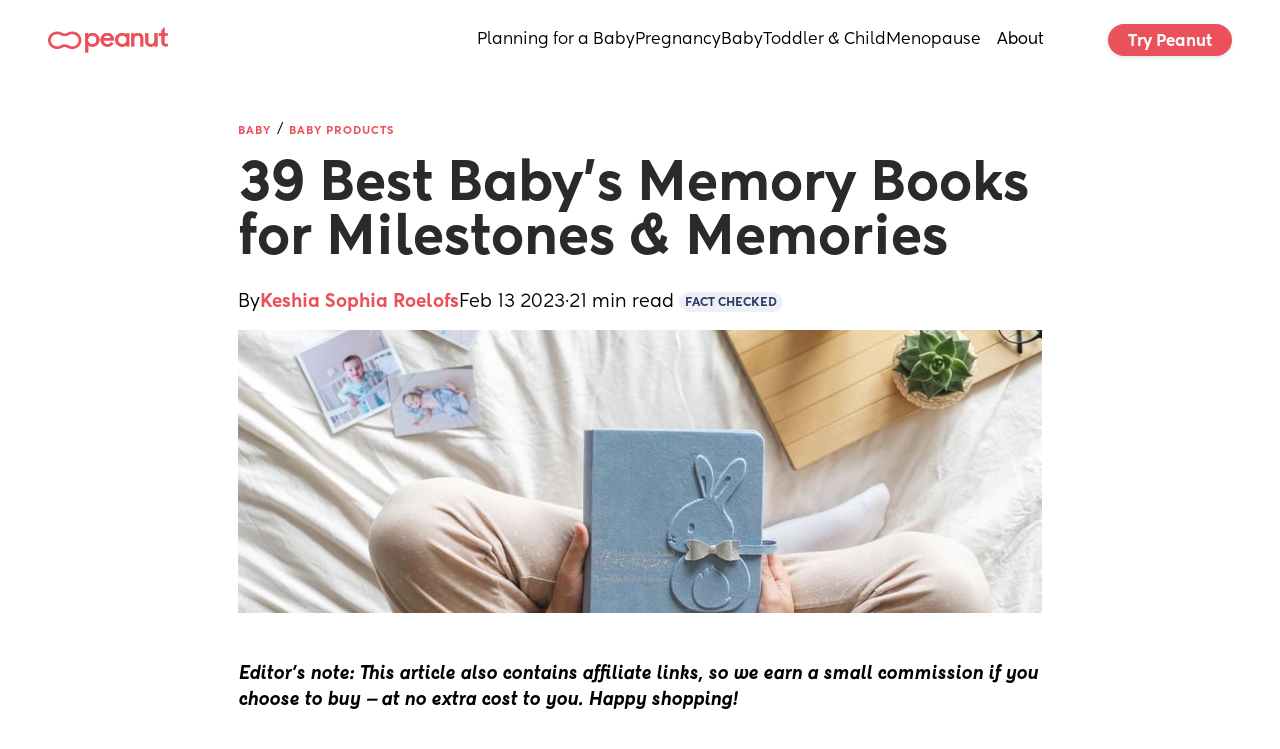

--- FILE ---
content_type: text/html; charset=utf-8
request_url: https://www.peanut-app.io/blog/baby-memory-books
body_size: 6756
content:
<!DOCTYPE html>
<html class="" lang="en" data-country="US">
    <head>
<link rel="modulepreload" href="https://www.peanut-app.io/api-preload/blog/baby-memory-books.js?v=1">
<script type="module" src="https://www.peanut-app.io/api-preload/blog/baby-memory-books.js?v=1"></script>
        <meta charset="utf-8" />
        <meta http-equiv="X-UA-Compatible" content="IE=edge" />
        <meta name="viewport" content="width=device-width, initial-scale=1, maximum-scale=10, user-scalable=yes" />
        <base href="/" target="_self" />

        <title>Peanut - Find Friends and Support</title>

        <link rel="manifest" href="manifest.json?_wwcv=1191" />
        <meta name="theme-color" content="#fde9ea" />
        <link rel="apple-touch-icon" sizes="48x48" href="images/48-512.png?_wwcv=1191">
<link rel="apple-touch-icon" sizes="72x72" href="images/72-512.png?_wwcv=1191">
<link rel="apple-touch-icon" sizes="96x96" href="images/96-512.png?_wwcv=1191">
<link rel="apple-touch-icon" sizes="128x128" href="images/128-512.png?_wwcv=1191">
<link rel="apple-touch-icon" sizes="144x144" href="images/144-512.png?_wwcv=1191">
<link rel="apple-touch-icon" sizes="152x152" href="images/152-512.png?_wwcv=1191">
<link rel="apple-touch-icon" sizes="192x192" href="images/192-512.png?_wwcv=1191">
<link rel="apple-touch-icon" sizes="256x256" href="images/256-512.png?_wwcv=1191">
<link rel="apple-touch-icon" sizes="384x384" href="images/384-512.png?_wwcv=1191">
<link rel="apple-touch-icon" sizes="512x512" href="images/512-512.png?_wwcv=1191">
        <link href="/fonts/Kentledge/font.css?_wwcv=1191" rel="preload" as="style" onload="this.onload=null;this.rel='stylesheet'">
<link href="/fonts/Herokid/font.css?_wwcv=1191" rel="preload" as="style" onload="this.onload=null;this.rel='stylesheet'">
<link href="/fonts/Americana/font.css?_wwcv=1191" rel="preload" as="style" onload="this.onload=null;this.rel='stylesheet'">
<style>:root{ --ww-default-font-family: 'Kentledge', sans-serif }</style>
        <style>
:root {
--a16867f4-3062-4c38-83aa-c3d3d330463f: 400 18px/normal var(--ww-default-font-family, sans-serif);
--3351d854-f6e4-474d-9ee9-a4e8788df51b: 700 26px/normal var(--ww-default-font-family, sans-serif);
--ae1bb513-ae08-4b49-aa96-160f530721c7: 400 16px/normal var(--ww-default-font-family, sans-serif);
--13e84247-4cf9-4a55-9c07-f25dffd4e715: 700 20px/normal var(--ww-default-font-family, sans-serif);
--337ac992-813d-4e7d-bef9-abf75e2c2b23: 400 12px/normal var(--ww-default-font-family, sans-serif);
--1b1f83f8-bd83-44f3-a721-89f51b8e7244: 800 20px/26px var(--ww-default-font-family, sans-serif);
--6895570e-0127-4491-99c3-d91bc8e65fe4: 900 140px/130px var(--ww-default-font-family, sans-serif);
--d418f47e-dd15-44cb-ba95-94db6cdba757: 900 54px/56px var(--ww-default-font-family, sans-serif);
--c34c5484-1bf0-4e2b-901f-dca9ef94fab6: 600 24px/20px var(--ww-default-font-family, sans-serif);
--9e697c44-f280-412f-8ebf-499ca4d606fa: 900 48px/normal var(--ww-default-font-family, sans-serif);
--77205df8-0d72-40e5-8933-700460857536: 400 15px/normal var(--ww-default-font-family, sans-serif);
--743967f9-5c13-4797-8767-bd5f0709af44: 500 15px/normal var(--ww-default-font-family, sans-serif);
--96722957-f320-4562-9910-8295d96bcb05: 700 18px/normal var(--ww-default-font-family, sans-serif);
--e68e2a0e-e1da-4536-a50c-efc793a2683f: 500 18px/normal var(--ww-default-font-family, sans-serif);
--4e8d6f05-630e-4770-940f-3b8695fe64bd: #2F3B651A;
--a2baa3ab-43ea-4110-9ff3-825f498e8213: #EA515A;
--b82daf40-34f0-4b3f-8db2-e98f4b63712d: #000000;
--c2e23fde-0f79-41e5-ba39-3f1b52bdb607: #FFFFFF;
--de3d2056-1df2-48bd-a5a8-75d350afef5d: #7F0924;
--f0f92164-1d35-469a-b397-93793660c85b: #FEF4F5;
--f385c49e-0791-4ae6-b7d2-f7723797f205: #2f3b65;
--66afe4d2-5aa6-4d6d-a037-2b74c84b1161: #f8f2f0;
--43a10d33-56fc-4dac-9790-0ab254366740: #fde9ea;
--c03add80-1e15-4103-a4b0-4de0118fb607: #213A79;
--03f97d03-e8b5-4260-b9a6-84b4e9ac4edb: #000000D9;
--7419c94a-472d-45eb-89ac-debf7ef21b35: 400 14px/22px var(--ww-default-font-family, sans-serif);
--db07d869-7076-4fff-8cb5-8f81b9060866: #00000040;
--802450d4-96e6-46b9-88b5-4ff2ad0c2a9c: 4px;
--0a3be4c7-8af6-4f2a-8356-cfc9a654bedb: 8px;
--d3c878ba-280d-4a58-b439-dec4f641301e: 12px;
--c5f92a83-8757-46c9-a0b3-a6def1d6d25f: 16px;
--35f471a8-fb6a-4b4f-85cd-d6eb927956ee: 20px;
--b4d95d06-8a9f-4fbc-8696-2796a7a458b2: 24px;
--afb0622b-008d-4d99-893c-0f0ebe9cb2ae: #00000073;
--b49b91a8-996d-45e6-ae47-795f8322c041: 500 38px/46px var(--ww-default-font-family, sans-serif);
--e9d2a21b-ea8d-459b-87bf-131e4d6af9ee: 500 30px/40px var(--ww-default-font-family, sans-serif);
--8d14c83a-63a5-4f4f-a12a-97af4258074d: 500 24px/32px var(--ww-default-font-family, sans-serif);
--1a3aa549-d178-4106-bc9e-5d1e7bb34c8c: 500 16px/24px var(--ww-default-font-family, sans-serif);
--6b591379-573d-425b-bc53-12a4426e1513: 600 14px/22px var(--ww-default-font-family, sans-serif);
--7135d9d0-003f-4d5b-979b-4835ed0b65bd: #0000000F;
--269e56d1-6215-4b79-9d82-7e6cee40fa2a: #000000D9;
--8fbac7c3-9c29-4120-a916-efddf0ee92e0: #00000040;
--b841af6a-0836-4052-adfd-99ee3aa9ee4a: #FFFFFF;
--d9f75b67-53a7-4a7f-9a0e-f4ab7985cde6: 400 12px/20px var(--ww-default-font-family, sans-serif);
--4ef5bd5d-6c26-4512-8a87-f23d0269918a: 600 16px/24px var(--ww-default-font-family, sans-serif);
--af4a2331-71bc-44af-9661-b38551756eab: 600 12px/18px var(--ww-default-font-family, sans-serif);
--dba66191-af24-45ac-ae67-dd3770eec837: 400 12px/18px var(--ww-default-font-family, sans-serif);
--04a090b3-eb67-4f3d-8946-bb1896dd0c4b: 400 16px/22px var(--ww-default-font-family, sans-serif);
--0fa89c8c-d0cf-4c33-81cc-1a4524267593: 400 12px/20px var(--ww-default-font-family, sans-serif);
--38ffbeff-764d-4bfc-9245-65b7bc0554d3: 500 20px/28px var(--ww-default-font-family, sans-serif);
--f0d118f6-8610-4be0-85a6-7732ededbcbd: 400 60px/60px var(--ww-default-font-family, sans-serif);
--c3f20f8d-c404-4890-a149-528c554d3a45: 400 48px/52px var(--ww-default-font-family, sans-serif);
--188c18b9-1d63-48aa-b183-a0e339c28999: 400 36px/36px var(--ww-default-font-family, sans-serif);
--b47fda5e-c8a2-479d-a3d2-000ef4b6ee4e: 400 24px/30px var(--ww-default-font-family, sans-serif);
--d92a1cb7-94b6-4feb-9413-e70e51979f97: 400 18px/26px var(--ww-default-font-family, sans-serif);
--f2a71115-b847-4f32-ade9-6ec28c04d178: 400 16px/24px var(--ww-default-font-family, sans-serif);
--6991fe26-2f58-467a-a1c7-e9a576888df6: 400 12px/16px var(--ww-default-font-family, sans-serif);
--413f19fe-06f4-4af0-bc58-613b9c444489: 300 48px/52px var(--ww-default-font-family, sans-serif);
--36c90402-a417-43a8-9707-91580919116e: 300 24px/30px var(--ww-default-font-family, sans-serif);
--fd2aa2ea-6285-4979-9dd4-0afe769b1cf7: 300 16px/24px var(--ww-default-font-family, sans-serif);
--0ed994cb-55a6-4345-a079-6317154abeb9: 300 12px/16px var(--ww-default-font-family, sans-serif);
--47176e75-5460-40c9-add9-f675437da5c3: 500 60px/60px var(--ww-default-font-family, sans-serif);
--a46682a1-6522-4402-851e-ac1aba0b897c: 500 36px/36px var(--ww-default-font-family, sans-serif);
--f59d015e-c1a5-41b0-a0bd-d7685bfa9e04: 500 18px/26px var(--ww-default-font-family, sans-serif);
--90e4433f-28ec-48c5-8432-3a4ad4f12c6a: 500 14px/20px var(--ww-default-font-family, sans-serif);
--1a0dc46e-3d23-4ac0-ada4-bc80d295dd7f: 500 11px/16px var(--ww-default-font-family, sans-serif);
--e6d49f9e-afe0-4248-8d07-d27a1c9b6230: 700 48px/52px var(--ww-default-font-family, sans-serif);
--63427591-e191-4f49-bcd0-e63f63c1f0d0: 700 24px/30px var(--ww-default-font-family, sans-serif);
--ad5de84f-abf6-4f14-81d9-ee7fdc1674f6: 700 16px/24px var(--ww-default-font-family, sans-serif);
--4dba5634-32ac-49d9-9e3b-1c227801b3a8: 700 12px/16px var(--ww-default-font-family, sans-serif);
--f4a28b33-58fd-41ca-b1fd-feda6a0a7e75: 400 14px/20px var(--ww-default-font-family, sans-serif);
--c895a4f5-7855-4344-9a83-dff3321d79e6: 400 11px/16px var(--ww-default-font-family, sans-serif);
--b593a132-fc74-46b5-beca-3b5698188264: 300 60px/60px var(--ww-default-font-family, sans-serif);
--306b96db-c31c-4957-832b-199fd5382cb2: 300 36px/36px var(--ww-default-font-family, sans-serif);
--a849b37a-ec69-4519-8689-7ca0ec99905e: 300 18px/26px var(--ww-default-font-family, sans-serif);
--355d65f8-3e12-4e04-a4d3-3181e93175b8: 300 14px/20px var(--ww-default-font-family, sans-serif);
--c455b4ea-99a3-49f6-a60c-659ec8afdf31: 300 11px/16px var(--ww-default-font-family, sans-serif);
--c924f875-829c-4696-8dbc-a392f579d23f: 500 48px/52px var(--ww-default-font-family, sans-serif);
--3d798d9f-1dff-4804-987f-f3a7192ef9c9: 500 24px/30px var(--ww-default-font-family, sans-serif);
--a610bd35-596d-4cec-b59c-6aa7e996721b: 500 16px/24px var(--ww-default-font-family, sans-serif);
--d7a3303e-30a9-4e87-a23c-cb6e262d91e7: 500 12px/16px var(--ww-default-font-family, sans-serif);
--261e7097-5da3-4f2d-98ce-77accbcaabb3: 700 60px/60px var(--ww-default-font-family, sans-serif);
--5cd34ef8-3e66-48d9-a40c-173b6be0752a: 700 36px/40px var(--ww-default-font-family, sans-serif);
--4e3cfba6-0330-4c70-bf29-d8dd3d4d3b94: 700 18px/26px var(--ww-default-font-family, sans-serif);
--665adc55-24af-4037-8838-a84d19562ea2: 700 14px/20px var(--ww-default-font-family, sans-serif);
--94e99de8-68eb-4787-80af-c99d29e791d5: 700 11px/16px var(--ww-default-font-family, sans-serif);
--a30feb65-a942-4bac-9f38-16dfb4436c11: #e1e3e5;
--02e08795-d352-49fd-bc93-5286044ef953: #c2c7ce;
--c8122ad7-6c9a-437c-84eb-04e924772175: #a3acb9;
--e04035ac-59ff-4f90-9036-1e77cda9cb24: #8692a1;
--fdb7537c-e7ec-40ba-a311-0e01c275a6ee: #6c7888;
--a74a44a9-425f-4705-b866-f1421c68df52: #545f6c;
--781a330b-49ce-4467-80f7-40a4a21b1299: #3f4750;
--34573081-741e-4f9b-bb0a-b54fa699d29d: #2a2f34;
--04645073-e69e-4e73-80ef-5f1f56118c99: #151618;
--44df1337-b30d-48d2-9cdf-9c0ce338502e: #e2e2e2;
--b56a2bd5-4834-484d-8ecb-7760c0ebc14b: #c7c7c7;
--e964af1c-8020-4e44-96df-93b418abf1ff: #ababab;
--aed66389-4433-45b2-be66-5622e3df32e7: #919191;
--5172739f-2906-4f10-a758-a1d4929606dc: #777777;
--eb5500ae-9ab2-4f6a-83e9-afdc2e3bc1b2: #5e5e5e;
--1804f5dd-ffbe-4d0f-a18e-7d9af9eb1c8f: #464646;
--f0e9c89a-44ab-4e0e-b1d4-1c223f5c1088: #2e2e2e;
--4cb797eb-6ee0-474f-b1dc-99461ce603bc: #161616;
--9e8130f5-d6e8-45fe-a977-2cc5e23c6bbb: #f8f8f7;
--0f661c98-70c5-4b0f-9ce1-6f860eb63b49: #e5e2de;
--bb3eaa2d-d4b7-4b14-8e3d-245d1ff7d00b: #cdc5bc;
--0b2b321a-ec10-4f3b-bbbb-469272549bdb: #b5aa9c;
--6b06c6ba-a34b-4c75-ad9b-bfb7e3d302d4: #9b8f7f;
--f61a0146-c1a8-43c8-84e7-9167aa1bb25f: #817566;
--a182872b-7383-46fd-a619-8f51d0d52e37: #675c50;
--7950677e-aad2-4e7e-a55b-a0e4b568b0c6: #4c443b;
--a1277df6-36d4-45aa-b73c-b3e8c1ead1b5: #322d27;
--bfdde87c-ea57-4199-bdd9-93db2a273c9a: #181613;
--04b93f0a-1fe2-4b5d-8f1a-a487c7c67ef3: #d1e4ff;
--d4334cce-a468-42bf-9a6d-51aed19f8289: #a2caff;
--b5bcca88-2522-4e68-880e-aee6d63a2e47: #6faeff;
--b8065e7d-980b-4ae1-9b66-71c23c085a2a: #3090ff;
--c9179837-9d7e-4518-9fa7-8e065db8409d: #0075df;
--9821eac7-4263-4bb8-964c-47ddd1b963cf: #005db1;
--8bea7fb1-7617-43d7-8391-a42a8ba2ed9f: #004585;
--18dcd57b-d6f9-4fa8-9967-a2082f8b8c8e: #002e5b;
--dbefda4d-f2df-4a94-aa56-d154013e03e3: #001631;
--e9446b2b-09b0-4e6b-90aa-7d5760edcf4b: #f5ddcf;
--0fb23398-7e19-4878-943c-6cc4cb22e0c7: #f6b791;
--032d8d1a-8928-494b-86d7-0b10c8b6bb69: #f68c47;
--95f27f34-c853-49ff-ace4-f3d827bef530: #de6c0b;
--d1b5feb5-be21-4239-a938-9b35641d53c2: #b95700;
--5cf45ebd-4fc2-4d74-b7cf-022e9de4249f: #944403;
--ea6e1fcd-450b-4bf8-a835-8c85eb7e7f73: #6f3207;
--31c43a43-4017-45f3-a88b-fc93427b6464: #49220a;
--61a949be-2329-417a-8c47-8d5060a73eed: #231107;
--e3bb1f43-e60f-47a9-8d3d-f436511c95eb: #faf8ed;
--b19a2186-b06d-4a00-abc7-59a8b7252439: #f1e3a9;
--eaebb6eb-2114-42ef-9d3f-66c1037222f0: #c8aa19;
--c17c036a-24b7-435f-b6d0-2be3936c5447: #8d7500;
--14f92e1b-c639-4e6a-b09d-6a189218f090: #544406;
--4f0c4735-5c98-4ddc-9714-73d4410e47f9: #382d07;
--defdd300-5ef6-4a2e-9852-0328005bf8b7: #f4faf3;
--23aa7fa3-11f0-4d27-aa14-fb0a7d2473ed: #c6f0c5;
--b4a51e39-8e67-48ae-82b5-041ab116b358: #53c954;
--4c0c4797-47f3-416e-8f49-9e7749abc810: #2aad2c;
--efd91745-2fb2-4e7e-a5b0-9f0a372dcdcd: #1e7118;
--e5693771-d83f-46ab-85b6-7e9b0f1ea8c3: #1a3616;
--a0df6c5b-9408-4825-809c-bd96f7a6ccb8: #faf7f7;
--fb469904-507a-456a-930a-982b7010ca01: #f6efee;
--6bd67ea2-8fa9-43a5-8cf5-50f625558e3c: #f3b5b0;
--c8ad9641-1f8b-4f9e-972e-24d3d7c79164: #fa444d;
--fb8a0c40-ded1-491a-bac7-14016b364ef0: #af1129;
--2c7bfcbf-d833-46b0-9e49-bff3a2696a1f: #4f1a1c;
--abd52525-b934-474f-8b93-e976fece5f80: #e3c645;
--1ddbd5a9-0bf6-4f67-99f4-c4846032af7f: #ab8f05;
--24ab4fe2-969e-4cbc-9985-89c353066a89: #705c03;
--13fc8b4f-a356-4975-ba62-96bb6aa8fd25: #1c1604;
--fa4d9179-2c75-4b4e-ac46-90ca735cc6d2: #e6f6e6;
--cacd1009-7dcd-4c7b-a9d4-8978050bcaf9: #7ee27f;
--9475d0e1-b273-475a-b540-5fe7d8df2ea6: #009100;
--ae584ace-7bbd-4b34-8713-e000815bf128: #23521d;
--157c9b53-591d-410e-9018-916de18e1c0f: #0d1a0a;
--dcf7d119-b64f-4e4f-ba82-20185e1e3375: #f2dddb;
--74b3c7e8-14ef-4488-9962-388f8c533d23: #f78580;
--1c7b698e-806f-42aa-87ae-3ca740940b00: #de0030;
--dba3598f-a6ac-4791-a54d-c335ef510ac8: #7e1a23;
--199b6fa5-1912-4926-801c-ad88ee962d63: #241010;
--b44bfa26-84ac-4ce2-805c-6ab1ba8e9fec: #f7f1d9;
--5e7f9d06-2093-42b5-b06f-3c49c3cc5696: #f2f0ef;
--6c1d3a95-c836-4dc6-9135-2e0ce966be72: #f8f8f8;
--b8db72c0-cb8d-4f74-8de8-ae23882ccea2: #f0f1f1;
--a9bc8da4-0ee2-46ab-97aa-5980cd432c9e: #fbf7f4;
--8c2636a5-8f0c-4dd3-b5dc-1db6770c94fd: #f8efe9;
--530fd98b-c9ff-4178-8122-dfa61ebd54b2: #f8f8f8;
--be1705aa-2fa3-45e3-9a2d-b1e3154688a1: #f1f1f1;
--08b2c1eb-4626-4895-ad53-022caf0279fe: #f4f8ff;
--57730e5b-3d41-4c65-b5c5-591a2b4f2c6c: #e8f2ff;
--f52b33fb-9a7f-462d-b467-a670c2a12f7f: 2px;
--b363e15d-300e-4ff3-b2ac-f63ea21f5e16: 4px;
--7f9785c9-45e0-4bab-91b0-6122b1deafe7: 8px;
--02c62812-8afe-4200-a60a-2d9bd080e86c: 12px;
--492a9411-1702-4f94-828e-f03daf553237: 16px;
--6f3edf1a-cab9-4568-8e22-f912fa436965: 20px;
--b1f0e218-59f1-44f9-bc1e-eb5e50523d75: 32px;
--407b6723-0694-4e59-8df2-b5259c1d28d5: 40px;
--78490985-6b3f-48bb-a2ef-8187f3bfc8a6: 2px;}
.ww-app-theme-dark {
}
</style>
        <link href="https://cdn.weweb.app/public/libs/weweb-icons/css/weweb-icons.min.css" rel="preload" as="style" onload="this.onload=null;this.rel='stylesheet'">
<link href="https://cdn.weweb.app/public/libs/font-awesome/5.6.3/css/fontawesome.min.css" rel="preload" as="style" onload="this.onload=null;this.rel='stylesheet'">
<link href="https://cdn.weweb.app/public/libs/font-awesome/5.6.3/css/fontawesome.min.css" rel="preload" as="style" onload="this.onload=null;this.rel='stylesheet'">
<link href="https://cdn.weweb.app/public/libs/font-awesome/5.6.3/css/fontawesome.min.css" rel="preload" as="style" onload="this.onload=null;this.rel='stylesheet'">
<link href="https://cdn.weweb.io/public/icons/heroicons/1.0.0/style.css" rel="preload" as="style" onload="this.onload=null;this.rel='stylesheet'">
<link href="https://cdn.weweb.io/public/icons/phosphor/1.0.0/regular/phosphor-style.css" rel="preload" as="style" onload="this.onload=null;this.rel='stylesheet'">

        
                
                
          <script>
    (function(){window.__gpt_ptq__=window.__gpt_ptq__||[];if(typeof window.gptSetPageTargeting!=="function"){window.gptSetPageTargeting=function(k,v){if(arguments.length===1){window.__gpt_ptq__.push([k]);}else{window.__gpt_ptq__.push([k,v]);}}}})();
</script>
<script>
    location.hostname.endsWith("weweb-preview.io")&&(location.href="https://www.peanut-app.io")
</script>
<style>
    li.list-spacer {
        display: block;
        height: 1.2rem
    }

    li:has(.list-spacer) {
        list-style: none;
        padding: 0;
        margin: 0
    }

    #mobile-menu::-webkit-scrollbar {
        display: none
    }

    #mobile-menu {
        scrollbar-width: none;
        -ms-overflow-style: none
    }

    .ww-rich-text-blog strong,
    .ww-rich-text-blog b {
        font-weight: 600
    }

    .gpt-slot iframe {
        height: revert-layer !important;
        width:  revert-layer !important;
        max-height: none !important;
        max-width:  none !important;
        display: block;
    }    
</style>
  
        <meta name="title" content="Peanut - Find Friends and Support" />
            
        <meta name="description" content="Whether you&#x27;re navigating fertility, pregnancy, motherhood or menopause, Peanut is a safe space to ask questions, find support and connect with other women." />
            
        <meta name="image" content="/images/social-share.png?_wwcv&#x3D;1191" />
             
        <meta itemprop="name" content="Peanut - Find Friends and Support" />
            
        <meta itemprop="description" content="Whether you&#x27;re navigating fertility, pregnancy, motherhood or menopause, Peanut is a safe space to ask questions, find support and connect with other women." />
            
        <meta itemprop="image" content="/images/social-share.png?_wwcv&#x3D;1191" />
           
        <meta name="twitter:card" content="summary" />
            
        <meta name="twitter:title" content="Peanut - Find Friends and Support" />
            
        <meta name="twitter:description" content="Whether you&#x27;re navigating fertility, pregnancy, motherhood or menopause, Peanut is a safe space to ask questions, find support and connect with other women." />
            
        <meta name="twitter:image" content="/images/social-share.png?_wwcv=1191" />
              
        <meta property="og:title" content="Peanut - Find Friends and Support" />
            
        <meta property="og:description" content="Whether you&#x27;re navigating fertility, pregnancy, motherhood or menopause, Peanut is a safe space to ask questions, find support and connect with other women." />
            
        <meta property="og:image" content="/images/social-share.png?_wwcv=1191" />
            
        <meta property="og:site_name" content="Peanut - Find Friends and Support" />
            
        <meta property="og:type" content="website" />
          
        <meta name="robots" content="index, follow" />
           
      <script type="module" crossorigin src="/assets/53b48eb5-76d0-4f6e-8e5c-efb07e5df311-BfWB6Xyi.js"></script>
      <link rel="stylesheet" crossorigin href="/assets/53b48eb5-76d0-4f6e-8e5c-efb07e5df311-DYIv07g8.css">
    
<!-- edge-favicon -->
<link rel="icon" type="image/png" href="images/48-512.png?_wwcv=1191">

<link rel="canonical" href="https://www.peanut-app.io/blog/baby-memory-books">
</head>
    <body style="margin: 0; font-family: var(--ww-default-font-family, unset)">
        <noscript>
            <strong>
                We're sorry but this website doesn't work properly without JavaScript enabled. Please enable it to
                continue.
            </strong>
        </noscript>
        <div id="app"></div>
        

    </body>
</html>


--- FILE ---
content_type: text/html; charset=utf-8
request_url: https://www.google.com/recaptcha/api2/aframe
body_size: 268
content:
<!DOCTYPE HTML><html><head><meta http-equiv="content-type" content="text/html; charset=UTF-8"></head><body><script nonce="63ZrQBBXr7m88a7j7iJsFw">/** Anti-fraud and anti-abuse applications only. See google.com/recaptcha */ try{var clients={'sodar':'https://pagead2.googlesyndication.com/pagead/sodar?'};window.addEventListener("message",function(a){try{if(a.source===window.parent){var b=JSON.parse(a.data);var c=clients[b['id']];if(c){var d=document.createElement('img');d.src=c+b['params']+'&rc='+(localStorage.getItem("rc::a")?sessionStorage.getItem("rc::b"):"");window.document.body.appendChild(d);sessionStorage.setItem("rc::e",parseInt(sessionStorage.getItem("rc::e")||0)+1);localStorage.setItem("rc::h",'1768940822515');}}}catch(b){}});window.parent.postMessage("_grecaptcha_ready", "*");}catch(b){}</script></body></html>

--- FILE ---
content_type: text/css; charset=utf-8
request_url: https://www.peanut-app.io/assets/wwElement-m5KiNzvH.css
body_size: 522
content:
.ww-rich-text-blog__placeholder[data-v-26d07c6b]{background-color:var(--ww-color-dark-300);padding:var(--ww-spacing-05)}.ww-rich-text-blog h1,.ww-rich-text-blog h2,.ww-rich-text-blog h3,.ww-rich-text-blog h4{display:block;margin-top:var(--h1-margin-top);margin-bottom:var(--h1-margin-bottom)}.ww-rich-text-blog h1{font-size:var(--h1-fontSize);font-family:var(--h1-fontFamily);font-weight:var(--h1-fontWeight);text-align:var(--h1-textAlign);color:var(--h1-color);line-height:var(--h1-lineHeight);margin-top:var(--h1-margin-top);margin-bottom:var(--h1-margin-bottom)}.ww-rich-text-blog h2{font-size:var(--h2-fontSize);font-family:var(--h2-fontFamily);font-weight:var(--h2-fontWeight);text-align:var(--h2-textAlign);color:var(--h2-color);line-height:var(--h2-lineHeight);margin-top:var(--h2-margin-top);margin-bottom:var(--h2-margin-bottom)}.ww-rich-text-blog h3{font-size:var(--h3-fontSize);font-family:var(--h3-fontFamily);font-weight:var(--h3-fontWeight);text-align:var(--h3-textAlign);color:var(--h3-color);line-height:var(--h3-lineHeight);margin-top:var(--h3-margin-top);margin-bottom:var(--h3-margin-bottom)}.ww-rich-text-blog h4{font-size:var(--h4-fontSize);font-family:var(--h4-fontFamily);font-weight:var(--h4-fontWeight);text-align:var(--h4-textAlign);color:var(--h4-color);line-height:var(--h4-lineHeight);margin-top:var(--h4-margin-top);margin-bottom:var(--h4-margin-bottom)}.ww-rich-text-blog p,.ww-rich-text-blog ul,.ww-rich-text-blog ol{font-size:var(--p-fontSize);font-family:var(--p-fontFamily);font-weight:var(--p-fontWeight);text-align:var(--p-textAlign);color:var(--p-color);line-height:var(--p-lineHeight);margin-top:var(--p-margin-top);margin-bottom:var(--p-margin-bottom)}.ww-rich-text-blog li{margin-bottom:8px}.ww-rich-text-blog a{font-size:var(--a-fontSize);font-family:var(--a-fontFamily);color:var(--a-color);-webkit-text-decoration:var(--a-underline);text-decoration:var(--a-underline);display:inline}.ww-rich-text-blog blockquote{color:var(--blockquote-color);border-left:4px solid var(--blockquote-borderColor);padding-left:16px;margin-top:var(--blockquote-margin-top);margin-bottom:var(--blockquote-margin-bottom);font-style:italic}.ww-rich-text-blog img{width:var(--img-width);margin-top:var(--img-margin-top);margin-bottom:var(--img-margin-bottom);max-width:100%;height:auto}.ww-rich-text-blog iframe{width:var(--iframe-width);height:var(--iframe-height);margin-top:var(--iframe-margin-top);margin-bottom:var(--iframe-margin-bottom);border:0}.ww-rich-text-blog .ww-rich-text-spacer{height:var(--spacer-height);display:block;width:100%}.ww-rich-text-blog table,.ww-rich-text-blog table.custom-table{width:var(--table-width);border-collapse:var(--table-border-collapse);margin-top:var(--table-margin-top);margin-bottom:var(--table-margin-bottom);border:var(--table-border-width) solid var(--table-border-color)}.ww-rich-text-blog th{font-size:var(--th-fontSize);font-family:var(--th-fontFamily);font-weight:var(--th-fontWeight);text-align:var(--th-textAlign);color:var(--th-color);line-height:var(--th-lineHeight);background-color:var(--th-background-color);border:var(--th-border-width) solid var(--th-border-color);padding:var(--th-padding)}.ww-rich-text-blog td{font-size:var(--td-fontSize);font-family:var(--td-fontFamily);font-weight:var(--td-fontWeight);text-align:var(--td-textAlign);color:var(--td-color);line-height:var(--td-lineHeight);background-color:var(--td-background-color);border:var(--td-border-width) solid var(--td-border-color);padding:var(--td-padding)}.ww-rich-text-blog tr{border:var(--tr-border-width) solid var(--tr-border-color)}.ww-rich-text-blog tr:nth-child(2n){background-color:var(--tr-even-background-color)}.ww-rich-text-blog tr:nth-child(odd){background-color:var(--tr-odd-background-color)}.ww-rich-text-blog pre,.ww-rich-text-blog code{font-family:monospace;font-size:calc(var(--p-fontSize) * .9);color:var(--p-color);background-color:#f5f5f5;border-radius:3px}.ww-rich-text-blog code{padding:2px 4px}.ww-rich-text-blog pre{padding:16px;overflow-x:auto;margin-top:var(--p-margin-top);margin-bottom:var(--p-margin-bottom)}.ww-rich-text-blog pre code{background-color:transparent;padding:0}.ww-rich-text-blog hr{border:0;border-top:1px solid #ddd;margin:20px 0}.ww-iframe[data-v-b9430811]{position:relative;isolation:isolate}.ww-iframe .iframe-holder[data-v-b9430811]{position:absolute;height:100%;width:100%;border:none}


--- FILE ---
content_type: application/javascript; charset=utf-8
request_url: https://www.peanut-app.io/api-preload/blog/baby-memory-books.js?v=1
body_size: 16682
content:

      window.__WEWEB_BLOG_DATA__ = {"title":"39 Best Baby’s Memory Books for Milestones & Memories | Peanut","status":"active","slug":"blog/baby-memory-books","path":"blog/baby-memory-books","locale":"en","heading":"39 Best Baby’s Memory Books for Milestones & Memories","meta_description":"Baby memory books are essential for keeping track of big milestones - you don't have to remember it all! We’ve tonnes to choose from right here.","meta_title":"39 Best Baby’s Memory Books for Milestones & Memories | Peanut","summary":"<p>Make memories that last forever. 💖</p>\n","i18n_pages":{"en":"blog/baby-memory-books"},"id":993,"language":"en","canonical_link":null,"body":"<p><em><strong>Editor’s note: This article also contains affiliate links, so we earn a small commission if you choose to buy ‒ at no extra cost to you. Happy shopping!</strong></em></p>\n<p>Putting together a baby’s memory book is a fun exercise for capturing all the best moments for you to both look back on as your babe grows.</p>\n<p>It can even prove a sweet way to include loved ones who can’t be there for each milestone during baby’s first year.</p>\n<p>Besides, your baby looks simply too cute not to chronicle and take a snapshot of every single feat so far.</p>\n<p>Because take it from us, these first 12 months will zoom by ‒ although when baby’s up at 3am, it might feel more like each minute is an eternity.</p>\n<p><strong>In this article: 📝</strong><br />\n<code>toc:{n}</code></p>\n<p><code>spacer</code></p>\n<h2>What is a baby memory book?</h2>\n<p>Memory books for babies are essentially places to keep photos and keepsakes of your little peanut’s early years, along with journaling their progress as they grow.</p>\n<p>They’re a great place to record <a href=\"https://www.peanut-app.io/blog/12-month-old-baby\">milestones</a> like the first time baby <a href=\"https://www.peanut-app.io/blog/when-do-babies-roll-over\">rolls over</a>, <a href=\"https://www.peanut-app.io/blog/when-do-babies-sit-up\">sits up</a>, <a href=\"https://www.peanut-app.io/blog/when-do-babies-walk\">walks</a>, <a href=\"https://www.peanut-app.io/blog/when-do-babies-start-talking\">talks</a>… the list goes on!</p>\n<p>As for the level of detail, mama that’s totally up to you!</p>\n<p>No one will look twice if, among the big achievements you’ve dutifully recorded <a href=\"https://www.peanut-app.io/blog/average-newborn-weight\">baby’s birth weight</a>, time of birth, favorite <a href=\"https://www.peanut-app.io/blog/baby-food-recipes\">baby food</a>, and lock of hair from the very first trim.</p>\n<p>From preserving their first favorite <a href=\"https://www.peanut-app.io/blog/10-baby-nursery-rhymes\">songs</a> to the simple things that make them <a href=\"https://www.peanut-app.io/blog/when-do-babies-start-smiling\">smile</a>, baby memory books are a must for any new mom.</p>\n<p><code>spacer</code></p>\n<p class='Markdown-post-inject' data-uid='2jskz-e4d'><code>post:4282739</code></p>\n<p><code>spacer</code></p>\n<h2>What can I do instead of a baby book?</h2>\n<p>There are so many variations of baby memory books, including baby memento books, milestone books, first-year memory books, baby journals, or baby scrapbooks.</p>\n<p>But sometimes keeping up consistently can prove difficult with the demands of parenting or even a second pregnancy.</p>\n<p>If you’re struggling to find the time or even if journaling doesn’t come naturally to you, you could opt to start a digital film archive or go old-school with a memory box.</p>\n<p>Another fun idea is to set up baby with their own email account and send them messages packed with milestones, records, and photos.</p>\n<p>You can also give the email address out to family and friends, so they can send messages, too.</p>\n<p>Imagine gifting them that on their 21st birthday!</p>\n<p>A few other ways you can record baby’s first year, include:</p>\n<ul>\n<li>Take a photo of them each day to see how much they’ve grown<br />\n<code>spacer</code></li>\n<li>Write a few lines at the end of each day detailing their progress<br />\n<code>spacer</code></li>\n<li>Make a timeline on a big sheet of cards, complete with photos and key dates<br />\n<code>spacer</code></li>\n<li>Write letters to baby and lock them away until they turn 18.<br />\n<code>spacer</code></li>\n<li>Share baby’s memories on <a href=\"https://www.peanut-app.io/download\">Peanut</a> – our community of mamas will share your joy!</li>\n</ul>\n<p><code>spacer</code></p>\n<h3>What is a milestone book?</h3>\n<p>A milestone book is essentially a baby memory book that has space to record specific milestones, like their <a href=\"https://www.peanut-app.io/blog/when-do-babies-start-teething\">first tooth</a>, <a href=\"https://www.peanut-app.io/blog/when-can-you-feel-baby-move\">first movements in the womb</a>, <a href=\"https://www.peanut-app.io/blog/baby-led-weaning\">first food</a>, <a href=\"https://www.peanut-app.io/blog/baby-first-christmas\">first Christmas</a>, first words… whatever you want!</p>\n<p><code>spacer</code></p>\n<h2>What do you put in baby’ memory book?</h2>\n<p>It depends on the type.</p>\n<p>Some have specific prompts, while others will be more of a scrapbook, so you can record whatever you want.</p>\n<p>But here are some common things that our Peanut mamas tend to include in their baby memory books:</p>\n<ul>\n<li>First ultrasound<br />\n<code>spacer</code></li>\n<li>Photos of you in each trimester<br />\n<code>spacer</code></li>\n<li>The first time baby rolls over<br />\n<code>spacer</code></li>\n<li>The first time baby holds their head up<br />\n<code>spacer</code></li>\n<li>The first time baby sits up<br />\n<code>spacer</code></li>\n<li>The first time baby stands by themselves<br />\n<code>spacer</code></li>\n<li>The first time baby walks<br />\n<code>spacer</code></li>\n<li>First words<br />\n<code>spacer</code></li>\n<li>First foods<br />\n<code>spacer</code></li>\n<li>First haircut<br />\n<code>spacer</code></li>\n<li><a href=\"https://www.peanut-app.io/blog/first-birthday-gift-ideas\">First birthday</a><br />\n<code>spacer</code></li>\n<li>First <a href=\"https://www.peanut-app.io/blog/christmas-activities-for-preschoolers\">Christmas</a><br />\n<code>spacer</code></li>\n<li>Footprints and handprints at birth<br />\n<code>spacer</code></li>\n<li>Christening and baptism<br />\n<code>spacer</code></li>\n<li>Other key events in baby’s life, like weddings or holidays</li>\n</ul>\n<p><code>spacer</code></p>\n<h2>Where to buy baby memory books</h2>\n<p>Most bookshops or craft stores will have a range of baby journals and baby scrapbooks, as will larger retailers like <a href=\"https://www.target.com/s/baby+memory+books\">Target</a> and <a href=\"https://www.walmart.com/search?q=baby%20keepsake%20books\">Walmart</a>.</p>\n<p><a href=\"https://amzn.to/3EQRj43\">Amazon</a> is another place.</p>\n<p>We lowkey <em>love</em> the selection of <a href=\"https://www.etsy.com/market/baby_memory_book\">Etsy baby books</a> – so many personalized options with adorable designs.</p>\n<p><code>spacer</code></p>\n<h2>What are the best baby memory books?</h2>\n<p>Here are a few things to consider so you can find the right one for you and your baby:</p>\n<p><code>spacer</code></p>\n<h3>1. What you want to put in it</h3>\n<p>Photos, notes, locks of hair, hospital bracelets ‒ or even all of the above?</p>\n<p>There’s no point in getting something with lots of space for physical items if you’re only looking to add photos.</p>\n<p>And if you do want to add a few other bits of memorabilia, you’ll need space for them.</p>\n<p><code>spacer</code></p>\n<h3>2. How long you want it</h3>\n<p>There are usually two timeframes for baby memory books: baby’s first year book for the first 12 months and five-year baby memory books.</p>\n<p>The full five years can be quite a commitment, but when your baby’s all grown up, it can be so sweet to read through together.</p>\n<p><code>spacer</code></p>\n<h3>3. How it looks</h3>\n<p>With a huge number of memory books for babies and toddlers on the market, you want one that suits your aesthetic.</p>\n<p>Cute and floral or bright and bold?</p>\n<p>Rustic or modern?</p>\n<p>Whatever you want, you’re sure to find it.</p>\n<p><code>spacer</code></p>\n<h3>4. What type of baby memory book</h3>\n<p>As we mentioned above, there are lots of different types of baby memory books to chronicle baby’s life in the womb and their first years.</p>\n<p>But don’t worry, we’ve done all the research, so you don’t have to… (Let’s face it, you’ve got your hands full at the moment!)</p>\n<p>More on that below.</p>\n<p><code>spacer</code></p>\n<h2>Types of baby memory books</h2>\n<p>We’ve chosen some of our favorites to stand the test of time.</p>\n<p>Which one will grab you?</p>\n<p><code>spacer</code></p>\n<h3>First-year memory books</h3>\n<p>Designed to chronicle the first 12 months of your little peanut’s life, most of these include space for the major milestones.</p>\n<p>Here are our top picks:</p>\n<p><code>spacer</code></p>\n<p><img src=\"https://assets-production.teampeanut.com/stored-image/1200/1be36-j60znv.jpg?ow=1200&amp;oh=800\" alt=\"Baby, You’re Here!: A One-Line-A-Day Baby Memory Book\" /></p>\n<h4>1. Baby, You’re Here!: A One-Line-A-Day Baby Memory Book</h4>\n<p>Perfect for mamas with lots going on and not much time to spare, all you have to do is write one line a day.</p>\n<p>Plus, their weekly prompts help capture all the information that is so easy to forget.</p>\n<p><a href=\"https://amzn.to/36Lk05Q\" class='Markdown-cta'>Shop Now</a></p>\n<p><code>spacer</code></p>\n<p><img src=\"https://assets-production.teampeanut.com/stored-image/1200/1be5l-6l3pqn.jpg?ow=1200&amp;oh=800\" alt=\"Baby’s First Year Memory Book: A Simple Book of Firsts by Lucy Darling\" /></p>\n<h4>2. Baby’s First Year Memory Book: A Simple Book of Firsts by Lucy Darling</h4>\n<p>There’s a reason why this is known as one of the best first year baby books.</p>\n<p>And it’s not just 1,800-plus stellar reviews.</p>\n<p>Printed on eco-friendly paper that’s not too thin (goodbye, annoying ink splotches), it’s got pages for all the important milestones with room for photos and a few words.</p>\n<p><a href=\"https://amzn.to/3EMExU9\" class='Markdown-cta'>Shop Now</a></p>\n<p><code>spacer</code></p>\n<p><img src=\"https://assets-production.teampeanut.com/stored-image/1200/1be3e-msvh6q.jpg?ow=1200&amp;oh=800\" alt=\"First Year Baby Book | Baby Journal and Memory Book\" /></p>\n<h4>3. First Year Baby Book | Baby Journal and Memory Book</h4>\n<p>We love the prompts in this simple baby’s first year book, designed by ThisLittleLoveCo on Etsy.</p>\n<p>It’s easy to fill in <em>and</em> gender-neutral for boys, girls, and they-bies.</p>\n<p><a href=\"https://www.etsy.com/listing/776945504/first-year-baby-book-baby-journal-and?ga_order=most_relevant&amp;ga_search_type=all&amp;ga_view_type=gallery&amp;ga_search_query=first+year+baby+memory+book&amp;ref=sc_gallery-1-3&amp;plkey=a05fe0f34e7c31fca5a80e92a647ff49e0e5101f%3A776945504&amp;frs=1&amp;bes=1\" class='Markdown-cta'>Shop Now</a></p>\n<p><code>spacer</code></p>\n<h3>Baby journals</h3>\n<p>Baby journals tend to focus less on the photos and mementos while baby’s growing up, more on your comments and thoughts.</p>\n<p>So get writing with these gorgeous baby journals:</p>\n<p><code>spacer</code></p>\n<p><img src=\"https://assets-production.teampeanut.com/stored-image/1200/1be3i-ivlb8p.jpg?ow=1200&amp;oh=800\" alt=\"Baby Memory Book for Boys &amp; Girls by Ronica\" /></p>\n<h4>4. Baby Memory Book for Boys &amp; Girls by Ronica</h4>\n<p>Combining prompts with photos, you get the best of both worlds with this best-selling baby journal.</p>\n<p>Some captions are pre-written to save you time, and it also comes with cute themed stickers to make adding photos a breeze!</p>\n<p><a href=\"https://ronica.co/collections/baby-memory-book/products/baby-memory-book-farm-unisex\" class='Markdown-cta'>Shop Now</a></p>\n<p><code>spacer</code></p>\n<p><img src=\"https://assets-production.teampeanut.com/stored-image/1200/1be5m-vpm4k7.jpg?ow=1200&amp;oh=800\" alt=\"Letters To My Child Baby Journal by LovelySprouts\" /></p>\n<h4>5. Letters To My Child Baby Journal by LovelySprouts</h4>\n<p>A little different from the others on this list, this baby journal is done in a letter-writing style for you to give your little peanut once they’re all grown up!</p>\n<p>You can also write letters during your pregnancy, too, with prompts for your baby shower, family tree, as well as all the important firsts!</p>\n<p><a href=\"https://amzn.to/3KgNupS\" class='Markdown-cta'>Shop Now</a></p>\n<p><code>spacer</code></p>\n<p><img src=\"https://assets-production.teampeanut.com/stored-image/1200/1be5o-4gss0e.jpg?ow=1200&amp;oh=800\" alt=\"My Baby Book: A Keepsake Journal for Baby’s First Year by Amy Krouse Rosenthal\" /></p>\n<h4>6. My Baby Book: A Keepsake Journal for Baby’s First Year by Amy Krouse Rosenthal</h4>\n<p>A super-simple hardcover journal that’s easy to fill out because we know your time is precious, mama!</p>\n<p>Plus with plenty of wit and humor (and colorful design), you’ll look forward to scheduling in some baby journal time.</p>\n<p><a href=\"https://www.walmart.com/ip/My-Baby-Book-A-Keepsake-Journal-for-Baby-s-First-Year-Hardcover/11992493\" class='Markdown-cta'>Shop Now</a></p>\n<p><code>spacer</code></p>\n<h3>Personalized baby memory books</h3>\n<p>Your baby is unique, so why not check out our top personalized baby memory books for you both to look back on?</p>\n<p><img src=\"https://assets-production.teampeanut.com/stored-image/1200/1be5p-9mw86j.jpg?ow=1200&amp;oh=800\" alt=\"Personalized Baby’s First Book With “Zodiac Blue” Cover by Rag &amp; Bone Bindery\" /></p>\n<h4>7. Personalized Baby’s First Book With “Zodiac Blue” Cover by Rag &amp; Bone Bindery</h4>\n<p>The star sign cover of this one is so cute!</p>\n<p>Get it personalized with your baby’s <a href=\"https://www.peanut-app.io/blog/12-birth-month-symbols\">zodiac sign</a>, date of birth, and name.</p>\n<p>It’s not got the most pages out of all the baby keepsake books on our list, but it does include all the important milestones and other information.</p>\n<p><a href=\"https://www.etsy.com/listing/693776951/personalized-babys-first-book-with?source=aw&amp;utm_source=affiliate_window&amp;utm_medium=affiliate&amp;utm_campaign=us_location_buyer&amp;utm_content=565019&amp;awc=6220_1633422941_3ec7efb0c7fb7f2190823c9d68bfa2df&amp;utm_term=0\" class='Markdown-cta'>Shop Now</a></p>\n<p><code>spacer</code></p>\n<p><img src=\"https://assets-production.teampeanut.com/stored-image/1200/2mekt-droy2f.jpg?ow=1200&amp;oh=452\" alt=\"Baby’s First Years Gender-Neutral Memory Book\" /></p>\n<h4>8. Baby’s First Years Gender-Neutral Memory Book by Pondering Pine Store</h4>\n<p>Another gender-neutral addition to our list with a boho woodland theme.</p>\n<p>This baby milestone journal has space for during pregnancy and for baby’s first five years, with pages for ‘Coming home’, ‘My first holiday’, and <em>all</em> baby’s firsts.</p>\n<p><a href=\"https://amzn.to/3rvvxQQ\" class='Markdown-cta'>Shop Now</a></p>\n<p><code>spacer</code></p>\n<p><img src=\"https://assets-production.teampeanut.com/stored-image/1200/1be3k-30ixi9.jpg?ow=1200&amp;oh=800\" alt=\"First Year Baby Memory Book by Catch This Moment\" /></p>\n<h4>9. First Year Baby Memory Book by Catch This Moment</h4>\n<p>We love the modern style of this baby record book, and you can get it personalized with baby’s name on the front cover.</p>\n<p>You can also choose whether you want enough pages for one or five years.</p>\n<p><a href=\"https://www.etsy.com/listing/798011467/first-year-baby-memory-book-as-modern?ref=hp_rv-4\" class='Markdown-cta'>Shop Now</a></p>\n<p><code>spacer</code></p>\n<h3>Baby photo books</h3>\n<p>Naturally, you’re going to have <em>tons</em> of photos of everything your little peanut does in their first few years, so why not get a baby photo book to keep them safe?</p>\n<p><img src=\"https://assets-production.teampeanut.com/stored-image/1200/1be5t-n7jhs9.jpg?ow=1200&amp;oh=800\" alt=\"Modern Baby Photo Book by Shutterfly\" /></p>\n<h4>10. Modern Baby Photo Book by Shutterfly</h4>\n<p>With the Shutterfly baby scrapbook, you can add a photo of your baby to the entire cover.</p>\n<p>Although you won’t be able to fill this one out along the way for the first year, you can have it printed once you have lots of snaps of your little peanut as they grow.</p>\n<p><a href=\"https://www.shutterfly.com/photo-books/styles/modern-baby-photo-book/\" class='Markdown-cta'>Shop Now</a></p>\n<p><code>spacer</code></p>\n<p><img src=\"https://assets-production.teampeanut.com/stored-image/1200/1be5v-74tf43.jpg?ow=1200&amp;oh=800\" alt=\"Welcome Home Photo Album by Tree by Kerri Lee\" /></p>\n<h4>11. Welcome Home Photo Album by Tree by Kerri Lee</h4>\n<p>OK, we <em>had</em> to include this one mainly because it’s such a cute design!</p>\n<p>While this house-shaped baby photo album doesn’t have many pages, it does have space to put congratulations cards and keepsakes.</p>\n<p><a href=\"https://treebykerrilee.com/products/house-album\" class='Markdown-cta'>Shop Now</a></p>\n<p><code>spacer</code></p>\n<p><img src=\"https://assets-production.teampeanut.com/stored-image/1200/1be3m-7axr9w.jpg?ow=1200&amp;oh=800\" alt=\"Baby Magazine by Mixbook Photo Co.\" /></p>\n<h4>12. Baby Magazine by Mixbook Photo Co.</h4>\n<p>If you’re after a baby photo book with lots of customizable options, this is the one for you.</p>\n<p>You can choose the shape of the memory book, the paper inside, the finish of the cover, and you can add a photo of your little peanut to the cover for everyone to see.</p>\n<p><a href=\"https://www.mixbook.com/baby-photo-books/baby-magazine-2009\" class='Markdown-cta'>Shop Now</a></p>\n<p><code>spacer</code></p>\n<h3>Baby scrapbooks</h3>\n<p>If you’re a boho mama or you love a bit of bullet journaling, then check out our top picks for the best baby scrapbooks:</p>\n<p><img src=\"https://assets-production.teampeanut.com/stored-image/1200/1be60-4jcx9a.jpg?ow=1200&amp;oh=800\" alt=\"Little Camper Memory Book by Lucy Darling\" /></p>\n<h4>13. Little Camper Memory Book by Lucy Darling</h4>\n<p>We love the rustic look and the way you can make it your own.</p>\n<p>Grab your favorite pens, washi tape, stickers, and pics of your little peanut to add a DIY feel to your baby memory book.</p>\n<p><a href=\"https://www.lucydarling.com/products/little-camper-memory-baby-book\" class='Markdown-cta'>Shop Now</a></p>\n<p><code>spacer</code></p>\n<p><img src=\"https://assets-production.teampeanut.com/stored-image/1200/1be3q-8w9zb5.jpg?ow=1200&amp;oh=800\" alt=\"Blue Little Star Wood Baby Photo Album First Year Journal Scrapbook by mywoodenLOVE\" /></p>\n<h4>14. Blue Little Star Wood Baby Photo Album First Year Journal Scrapbook by mywoodenLOVE</h4>\n<p>The wooden cover adds a beautiful natural touch without compromising on color.</p>\n<p>Our favorite thing?</p>\n<p>You can choose whether to use it as a scrapbook or a photo album to record all of baby’s milestones.</p>\n<p><a href=\"https://www.etsy.com/listing/689427835/blue-little-star-wood-baby-photo-album?ref=hp_rv-5\" class='Markdown-cta'>Shop Now</a></p>\n<p><code>spacer</code></p>\n<p><img src=\"https://assets-production.teampeanut.com/stored-image/1200/1be3u-jgcejw.jpg?ow=1200&amp;oh=800\" alt=\"Baby Memory Book: A Birthday Story by TLC Squared\" /></p>\n<h4>15. Baby Memory Book: A Birthday Story by TLC Squared</h4>\n<p>With its minimalist design and old-school journal look, this baby scrapbook is perfect for mamas who love mindful activities like bullet journaling and sketchnoting.</p>\n<p>The prompts are so simple, and you don’t have to spend too long adding your snaps and comments.</p>\n<p><a href=\"https://www.etsy.com/listing/655481840/baby-memory-book-a-birthday-story?gpla=1&amp;gao=1&amp;\" class='Markdown-cta'>Shop Now</a></p>\n<p><code>spacer</code></p>\n<h3>Baby memory books for boys</h3>\n<p>If you’re expecting a beautiful baby boy, one of these memory books could be exactly the vibe you’re going for:</p>\n<p><img src=\"https://assets-production.teampeanut.com/stored-image/1200/1be3x-dwfmu2.jpg?ow=1200&amp;oh=800\" alt=\"Baby Boy Hardcover Memory Book by Jenny and Jeff Designs\" /></p>\n<h4>16. Baby Boy Hardcover Memory Book by Jenny and Jeff Designs</h4>\n<p>There are so many prompts in this baby memory book for boys, with spaces for their hospital bracelet, a lock of their hair, their first tooth, and their first hat and booties (is there anything cuter than baby booties?).</p>\n<p>One of the more extensive options, there’s even space for your pregnancy experience and your baby boy’s first five years.</p>\n<p><a href=\"https://amzn.to/3ELAO9v\" class='Markdown-cta'>Shop Now</a></p>\n<p><code>spacer</code></p>\n<p><img src=\"https://assets-production.teampeanut.com/stored-image/1200/1be40-x2w7jb.jpg?ow=1200&amp;oh=800\" alt=\"Carter’s Blue Nautical My First Years Bound Memory Book for Baby Boys\" /></p>\n<h4>17. Carter’s Blue Nautical My First Years Bound Memory Book for Baby Boys</h4>\n<p>Perfect for baby boys born into a sea-faring family, this nautical-themed memory book has space for mementos, photos, and notes of their key milestones.</p>\n<p>We love the little inspirational <a href=\"https://www.peanut-app.io/blog/reading-quotes-for-kids\">quotes</a> throughout, too – “dream big, little one”!</p>\n<p><a href=\"https://www.walmart.com/ip/Carter-s-Blue-Nautical-My-First-Years-Bound-Memory-Book-for-Baby-Boys-10-W-x-11-75-H-60-Pages/49248175\" class='Markdown-cta'>Shop Now</a></p>\n<p><code>spacer</code></p>\n<p><img src=\"https://assets-production.teampeanut.com/stored-image/1200/1be4k-ucheyj.jpg?ow=1200&amp;oh=800\" alt=\"First Year Baby Memory Book &amp; Baby Journal by LovelySprouts\" /></p>\n<h4>18. First Year Baby Memory Book &amp; Baby Journal by LovelySprouts</h4>\n<p>The lovely blue and white striped cover feels utterly timeless.</p>\n<p>But the appeal doesn’t stop there.</p>\n<p>This memory book for boys has prompts for milestones like baby’s first meal, family vacations, Christmas, <a href=\"https://www.peanut-app.io/blog/halloween-activities-for-kids\">Halloween</a>… all the way up to age five!</p>\n<p>Not to mention over 80 photos boxes and space to capture baby’s hand and footprints.</p>\n<p><a href=\"https://amzn.to/36MLtEr\" class='Markdown-cta'>Shop Now</a></p>\n<p><code>spacer</code></p>\n<h3>Baby memory books for girls</h3>\n<p>How about something cute for your baby girl’s keepsakes?</p>\n<p><img src=\"https://assets-production.teampeanut.com/stored-image/1200/1be41-h4lbi.jpg?ow=1200&amp;oh=800\" alt=\"Hello Beautiful Baby Memory Book by Pearhead\" /></p>\n<h4>19. Hello Beautiful Baby Memory Book by Pearhead</h4>\n<p>Looking for something trendy?</p>\n<p>The Parisienne style of this pink with black and white striped cover is simply <em>gorgeous</em>.</p>\n<p>This baby girl memory book also comes with a space for you to add a photo of your little princess, so everyone can see her beautiful smile.</p>\n<p><a href=\"https://www.target.com/p/pearhead-hello-beautiful-baby-memory-book-pink/-/A-75568397\" class='Markdown-cta'>Shop Now</a></p>\n<p><code>spacer</code></p>\n<p><img src=\"https://assets-production.teampeanut.com/stored-image/1200/1be45-gd8gzm.jpg?ow=1200&amp;oh=800\" alt=\"*Baby Girl Memory Book Scrapbook Photo Picture Album by New Seasons\" /></p>\n<h4>20. Baby Girl Memory Book Scrapbook Photo Picture Album by New Seasons</h4>\n<p>Similar to the version for baby boys, this memory book for girls comes with lots of space for physical keepsakes as well as photo mementos.</p>\n<p>And with over 60 pages, there’s lots of room for you to chronicle the first five years of your baby girl’s life.</p>\n<p><a href=\"https://amzn.to/3EOBc7d\" class='Markdown-cta'>Shop Now</a></p>\n<p><code>spacer</code></p>\n<p><img src=\"https://assets-production.teampeanut.com/stored-image/1200/1be47-uu0cwv.jpg?ow=1200&amp;oh=800\" alt=\"Dear Daughter” Baby Scrapbook and Prayer Journal by Duncan and Stone\" /></p>\n<h4>21. “Dear Daughter” Baby Scrapbook and Prayer Journal by Duncan and Stone</h4>\n<p>Unique to our list, this scrapbook comes with prompts for prayers as well as space for keeping track of all the key milestones of her life.</p>\n<p>If you’re after a baby keepsake book that you want to use to make note of any words of wisdom or as a family heirloom, this is the one for you.</p>\n<p><a href=\"https://www.etsy.com/listing/813388603/baby-scrapbook-and-prayer-journal-baby?ga_order=most_relevant&amp;ga_search_type=all&amp;ga_view_type=gallery&amp;ga_search_query=girls+baby+memory+book&amp;ref=sc_gallery-1-2&amp;plkey=ccaee3db0d9a22fd856ba132b76ee44a0066c505%3A813388603&amp;pop=1\" class='Markdown-cta'>Shop Now</a></p>\n<p><code>spacer</code></p>\n<h3>Gender-neutral baby memory books</h3>\n<p>We’ve got the best of the best gender-neutral baby keepsake books for you to choose from:</p>\n<p><img src=\"https://assets-production.teampeanut.com/stored-image/1200/1be63-7pejwz.jpg?ow=1200&amp;oh=800\" alt=\"The Story of You Baby Book by Artifact Uprising\" /></p>\n<h4>22. The Story of You Baby Book by Artifact Uprising</h4>\n<p>This baby memory book is truly something.</p>\n<p>With premium features like quality paper (no ink bleed-through), eco-friendly paper, and everything you need to fill it out (including a recommended pen and adhesive),</p>\n<p><em>The Story of You</em> baby scrapbook was an easy addition to our list.</p>\n<p><a href=\"https://www.artifactuprising.com/photo-books/baby-book\" class='Markdown-cta'>Shop Now</a></p>\n<p><code>spacer</code></p>\n<p><img src=\"https://assets-production.teampeanut.com/stored-image/1200/1be64-m1l59i.jpg?ow=1200&amp;oh=800\" alt=\"New Baby Books Gift Set, Baby Shower Gift by Little Pickle Memories\" /></p>\n<h4>23. New Baby Books Gift Set, Baby Shower Gift by Little Pickle Memories</h4>\n<p>We love Little Pickle Memories (keep scrolling and you’ll find them again!).</p>\n<p>Their inclusive language and beautiful designs are absolutely perfect.</p>\n<p>Plus, this gift set also includes a toddler memory book, three sheets of baby stickers, and a gorgeous keepsake box.</p>\n<p><a href=\"https://littlepicklememories.com/product/new-baby-books-gift-set/\" class='Markdown-cta'>Shop Now</a></p>\n<p><code>spacer</code></p>\n<p><img src=\"https://assets-production.teampeanut.com/stored-image/1200/1be48-kk40g4.jpg?ow=1200&amp;oh=800\" alt=\"As You Grow Memory Book by Korie Herold\" /></p>\n<h4>24. As You Grow Memory Book by Korie Herold</h4>\n<p>Looking for something a bit more arty?</p>\n<p>Then Korie Herold’s <em>As You Grow</em> baby diary is the one for you!</p>\n<p>With beautiful illustrations and space to chronicle your pregnancy, baby’s firsts, and their journey to age five, this is definitely a baby memory book for the ages.</p>\n<p><a href=\"https://amzn.to/3NOqoc7\" class='Markdown-cta'>Shop Now</a></p>\n<p><code>spacer</code></p>\n<h3>Memory baby book first 5 years</h3>\n<p>If you’re after a baby memory book that spans the first year, toddlerhood and beyond, one of these can take you the whole five years:</p>\n<p><img src=\"https://assets-production.teampeanut.com/stored-image/1200/1be4c-qnhu4f.jpg?ow=1200&amp;oh=800\" alt=\"All About Me: A Little Book of Love and Adventure by RubyRoo\" /></p>\n<h4>25. All About Me: A Little Book of Love and Adventure by RubyRoo</h4>\n<p>This beautifully inclusive baby memory book features pregnancy journaling, room for baby’s first year and beyond.</p>\n<p>It also includes lots of religious and important holidays (which you can easily remove if your family doesn’t celebrate).</p>\n<p>Definitely one of our faves.</p>\n<p><a href=\"https://rubyroobaby.com/products/first-year-baby-memory-journal-book-photo-milestone-scrapbook-fox-bear-woodland\" class='Markdown-cta'>Shop Now</a></p>\n<p><code>spacer</code></p>\n<p><img src=\"https://assets-production.teampeanut.com/stored-image/1200/1be4d-ey86ah.jpg?ow=1200&amp;oh=800\" alt=\"Baby’s Book The First Five Years by Holly Placate\" /></p>\n<h4>26. Baby’s Book The First Five Years by Holly Placate</h4>\n<p>There are <em>so many</em> things you can add to this baby diary: your baby’s birth journey, letters to them, photos of milestones (or just whenever they look cute), birthdays, journaling, family tree… the list goes on!</p>\n<p><a href=\"https://www.barnesandnoble.com/w/babys-book-the-first-five-years-holly-placate/1137623048\" class='Markdown-cta'>Shop Now</a></p>\n<p><code>spacer</code></p>\n<p><img src=\"https://assets-production.teampeanut.com/stored-image/1200/1be65-m0ps4u.jpg?ow=1200&amp;oh=800\" alt=\"The Amazing Story of Me by KiddosArt\" /></p>\n<h4>27. The Amazing Story of Me by KiddosArt</h4>\n<p>Bright and colorful, this baby keepsake book has space for all the key moments of your little peanut’s first five years.</p>\n<p>Plus, it’s made with eco-friendly paper and soy-based inks, so you’re doing your bit for the environment, too!</p>\n<p><a href=\"https://www.kiddosart.com/products/the-amazing-story-of-me-happy-animals-memory-book\" class='Markdown-cta'>Shop Now</a></p>\n<p><code>spacer</code></p>\n<h3>Baby milestone books</h3>\n<p>There are so many important milestones during baby’s first years ‒ rolling over, sitting up, standing, walking, talking… so if you want the best baby milestone books to track them all, we’ve got you covered:</p>\n<p><img src=\"https://assets-production.teampeanut.com/stored-image/1200/1be4f-coqvdr.jpg?ow=1200&amp;oh=800\" alt=\"Le Petit Baby Book by Marabout and Mesdemoiselles\" /></p>\n<h4>28. Le Petit Baby Book by Marabout and Mesdemoiselles</h4>\n<p>This is such an easy-to-use baby milestone book!</p>\n<p>It’s got everything you need, carefully laid out to make everything that little bit easier.</p>\n<p>From an envelope to keep your ultrasounds to a folded family tree and a pull-out growth chart, it’s got all you need to track your baby’s milestones.</p>\n<p><a href=\"https://www.chroniclebooks.com/products/le-petit-baby-book\" class='Markdown-cta'>Shop Now</a></p>\n<p><code>spacer</code></p>\n<p><img src=\"https://assets-production.teampeanut.com/stored-image/1200/1be4g-cfrlmc.jpg?ow=1200&amp;oh=800\" alt=\"Firsts &amp; Favorites: A Baby Journal by Kate Pocrass\" /></p>\n<h4>29. Firsts &amp; Favorites: A Baby Journal by Kate Pocrass</h4>\n<p>From must-have baby milestones like first step and first words to the wonderfully weird, like favorite food to spit-up, Kate Pocrass’ babies’ first year memory book will help you remember those ‘smaller’ moments that mean so much!</p>\n<p><a href=\"https://www.chroniclebooks.com/products/firsts-favorites\" class='Markdown-cta'>Shop Now</a></p>\n<p><code>spacer</code></p>\n<p><img src=\"https://assets-production.teampeanut.com/stored-image/1200/1be66-en9p9i.jpg?ow=1200&amp;oh=800\" alt=\"My Baby Book: Precious Milestones &amp; Memories from My First Year by Memory Lane Prints\" /></p>\n<h4>30. My Baby Book: Precious Milestones &amp; Memories from My First Year by Memory Lane Prints</h4>\n<p>A beautifully illustrated hardcover babies’ first year memory book with prompts for you to fill out, from pregnancy to baby’s first birthday.</p>\n<p>Plus, there’s lots of space at the back for some scrapbooking of photos and notes.</p>\n<p><a href=\"https://www.etsy.com/listing/877490749/baby-book-hardcover-precious-memories?ga_order=most_relevant&amp;ga_search_type=all&amp;ga_view_type=gallery&amp;ga_search_query=milestones+book&amp;ref=sr_gallery-1-8&amp;organic_search_click=1\" class='Markdown-cta'>Shop Now</a></p>\n<p><code>spacer</code></p>\n<h3>Modern baby memory books</h3>\n<p>If you’re planning on decking out baby’s room with simplistic, minimalist, modern decor, then these modern baby memory books are for you:</p>\n<p><img src=\"https://assets-production.teampeanut.com/stored-image/1200/1be67-1j7ygl.jpg?ow=1200&amp;oh=800\" alt=\"Letters to My Baby by Lea Redmond\" /></p>\n<h4>31. Letters to My Baby by Lea Redmond</h4>\n<p>This modern baby journal takes the form of a sort of time capsule.</p>\n<p>Simply write letters to your baby using the prompts, and post-date them for you to both read together in the distant future.</p>\n<p><a href=\"https://www.chroniclebooks.com/products/letters-to-my-baby-1\" class='Markdown-cta'>Shop Now</a></p>\n<p><code>spacer</code></p>\n<p><img src=\"https://assets-production.teampeanut.com/stored-image/1200/1be4h-7chwb1.jpg?ow=1200&amp;oh=800\" alt=\"Baby’s First Book by Design Letters\" /></p>\n<h4>32. Baby’s First Book by Design Letters</h4>\n<p>A Scandi-inspired, minimalist, modern baby diary with simple prompts and space for both photos and letters to your little peanut.</p>\n<p>Oh-so chic!</p>\n<p><a href=\"https://scandiborn.com/collections/all-new-baby-gifts/products/design-letters-babys-first-book-in-blue\" class='Markdown-cta'>Shop Now</a></p>\n<p><code>spacer</code></p>\n<p><img src=\"https://assets-production.teampeanut.com/stored-image/1200/1be4i-7cbhl.jpg?ow=1200&amp;oh=800\" alt=\"Baby’s First Years: A Book for Lasting Memories\" /></p>\n<h4>33. Baby’s First Years: A Book for Lasting Memories</h4>\n<p>Boasting more of boho style than, this baby journal comes with sections for keepsakes and mementos as well as detailed prompts for tracking the most precious moments.</p>\n<p><a href=\"https://amzn.to/3Kav4r3\" class='Markdown-cta'>Shop Now</a></p>\n<p><code>spacer</code></p>\n<h3>Twins baby books</h3>\n<p>Expecting two bundles of joy?</p>\n<p>Congratulations, mama!</p>\n<p>Here are the best <a href=\"https://www.peanut-app.io/blog/identical-vs-fraternal-twins\">twin</a> baby books to keep track of both your little peanuts’ milestones and memories:</p>\n<p><img src=\"https://assets-production.teampeanut.com/stored-image/1200/1be6b-bwn2yw.jpg?ow=1200&amp;oh=800\" alt=\"Personalized Baby Twins Stars Photo Album\" /></p>\n<h4>35. Personalized Baby Twins Stars Photo Album</h4>\n<p>While this entry on our list isn’t <em>strictly</em> a baby memory book, you can use it as one.</p>\n<p>Simply stick in the photos of your two cuties and add notes around the outside.</p>\n<p>We’re also <em>obsessed</em> with the two adorable stars on the front cover which you could always personalize with both your babys’ names.</p>\n<p><a href=\"https://www.notonthehighstreet.com/madebyellis/product/personalised-baby-twins-stars-photo-album?DGMKT=FID__TID_pla-341278020422_PID_856922_CRI_341278020422&amp;gclid=CjwKCAjwzOqKBhAWEiwArQGwaMH0eWdhcBwFc-kucBWu1KXXXJjxQXO3lSaoUTvBYq38-G5_y4UOgxoCBFAQAvD_BwE\" class='Markdown-cta'>Shop Now</a></p>\n<p><code>spacer</code></p>\n<p><img src=\"https://assets-production.teampeanut.com/stored-image/1200/1be6d-khgvsr.jpg?ow=1200&amp;oh=800\" alt=\"Twins First Year Memory Book by Unconditional Rosie\" /></p>\n<h4>35. Twins First Year Memory Book by Unconditional Rosie</h4>\n<p>Uber-bright and colorful, this twins baby book has all you need to document all the special memories as your babies grow.</p>\n<p>There’s space for two birth certificates, two hospital bracelets, and two immunization records – twice as nice!</p>\n<p><a href=\"https://amzn.to/38lvlKo\" class='Markdown-cta'>Shop Now</a></p>\n<p><code>spacer</code></p>\n<p><img src=\"https://assets-production.teampeanut.com/stored-image/1200/1be6e-rbp5ef.jpg?ow=1200&amp;oh=800\" alt=\"Twin Baby Book by Charmbooks\" /></p>\n<h4>36. Twin Baby Book by Charmbooks</h4>\n<p>Another personalized addition to our list, this twins baby book chronicles all the precious moments from your twins’ first 12 months.</p>\n<p>Plus, you can choose whether you want to add pages for your pregnancy, baby shower, and your twin’s toddlerhoods.</p>\n<p><a href=\"https://www.etsy.com/listing/737659668/twin-baby-book-hard-cover-personalized?ga_order=most_relevant&amp;ga_search_type=all&amp;ga_view_type=gallery&amp;ga_search_query=twins+memory+books&amp;ref=sr_gallery-1-14&amp;organic_search_click=1&amp;frs=1\" class='Markdown-cta'>Shop Now</a><br />\n<code>spacer</code></p>\n<h3>Baby memory books for adopted babies</h3>\n<p>If you’re going down the adoption route, getting a baby memory book that’s tailored to your parenting journey can be a lovely touch:</p>\n<p><img src=\"https://assets-production.teampeanut.com/stored-image/1200/1be6f-h3z0hr.jpg?ow=1200&amp;oh=800\" alt=\"Sadie ‒ Modern Baby Book ‒ The First Year ‒ Adoptive Version by Print Smitten\" /></p>\n<h4>37. Sadie ‒ Modern Baby Book ‒ The First Year ‒ Adoptive Version by Print Smitten</h4>\n<p>Another modern-style baby keepsake book, this baby book is very inclusive, with no specific mentions of baby’s gender, parents, or holidays.</p>\n<p>However, it is specifically for those adopting a newborn baby, so if you’re looking to adopt an older child, one of our other options might work best for your family.</p>\n<p><a href=\"https://printsmitten.com/products/sadie-modern-baby-book-the-first-year-adoptive-version\" class='Markdown-cta'>Shop Now</a></p>\n<p><code>spacer</code></p>\n<p><img src=\"https://assets-production.teampeanut.com/stored-image/1200/1be6g-b8z8pt.jpg?ow=1200&amp;oh=800\" alt=\"My Family, My Journey: A Baby Book for Adoptive Families by Zoe Francesca and Susie Ghahremani\" /></p>\n<h4>38. My Family, My Journey: A Baby Book for Adoptive Families by Zoe Francesca and Susie Ghahremani</h4>\n<p>This is another adopted memory baby book for those adopting newborn babies, with sweet illustrations by Susie Ghahremani and beautifully worded prompts by Zoe Francesca.</p>\n<p>It’s a comprehensive baby diary, with sections for the adoption process, how you were matched with your baby, and all the important milestones.</p>\n<p><a href=\"https://amzn.to/3vLA93I\" class='Markdown-cta'>Shop Now</a></p>\n<p><code>spacer</code></p>\n<p><img src=\"https://assets-production.teampeanut.com/stored-image/1200/1be4j-s3h9ii.jpg?ow=1200&amp;oh=800\" alt=\"Adoption Record Book for Adoptive Families by Little Pickle Memories\" /></p>\n<h4>39. Adoption Record Book for Adoptive Families by Little Pickle Memories</h4>\n<p>Another of our favorite baby memory books by Little Pickle Memories, this is one of the most inclusive and sensitively-worded baby books for adopted babies.</p>\n<p>Instead of specifically being tailored to newborn adoptive babies, this baby record book is phrased so you’re adding memories of your first month together, not baby’s first month.</p>\n<p><a href=\"https://littlepicklememories.com/product/adoption-memory-book-keepsake-gift/\" class='Markdown-cta'>Shop Now</a></p>\n<p><code>spacer</code></p>\n<h2>How do you make a baby memory book?</h2>\n<p>If you’re after a baby memory book that’s truly unique, then why not craft one yourself?</p>\n<p>Simply pop into a craft store and pick up your favorite sketchbook or album, grab some pens, washi tape, and anything else you want to decorate it with and get crafting!</p>\n<p>Don’t forget to share your DIY baby memory books with the <a href=\"https://www.peanut-app.io/posts\">other mamas on Peanut</a>!</p>\n<p><code>spacer</code></p>\n<p>Whether baby’s in your arms, you’re in your last few weeks of pregnancy, or you’ve just found out you’re pregnant, baby memory books are an amazing way to chronicle your little peanut’s life.</p>\n<p>Now go make some memories, mama.</p>\n<p><code>spacer</code></p>\n","markdown":"***Editor’s note: This article also contains affiliate links, so we earn a small commission if you choose to buy ‒ at no extra cost to you. Happy shopping!***\n\nPutting together a baby’s memory book is a fun exercise for capturing all the best moments for you to both look back on as your babe grows.\n\nIt can even prove a sweet way to include loved ones who can’t be there for each milestone during baby’s first year.\n\nBesides, your baby looks simply too cute not to chronicle and take a snapshot of every single feat so far. \n\nBecause take it from us, these first 12 months will zoom by ‒ although when baby’s up at 3am, it might feel more like each minute is an eternity. \n\n**In this article: 📝**\n`toc:{n}`\n\n`spacer`\n\n## What is a baby memory book?\nMemory books for babies are essentially places to keep photos and keepsakes of your little peanut’s early years, along with journaling their progress as they grow.\n\nThey’re a great place to record [milestones](https://www.peanut-app.io/blog/12-month-old-baby) like the first time baby [rolls over](https://www.peanut-app.io/blog/when-do-babies-roll-over), [sits up](https://www.peanut-app.io/blog/when-do-babies-sit-up), [walks](https://www.peanut-app.io/blog/when-do-babies-walk), [talks](https://www.peanut-app.io/blog/when-do-babies-start-talking)… the list goes on!\n\nAs for the level of detail, mama that’s totally up to you! \n\nNo one will look twice if, among the big achievements you’ve dutifully recorded [baby’s birth weight](https://www.peanut-app.io/blog/average-newborn-weight), time of birth, favorite [baby food](https://www.peanut-app.io/blog/baby-food-recipes), and lock of hair from the very first trim. \n\nFrom preserving their first favorite [songs](https://www.peanut-app.io/blog/10-baby-nursery-rhymes) to the simple things that make them [smile](https://www.peanut-app.io/blog/when-do-babies-start-smiling), baby memory books are a must for any new mom.\n\n`spacer`\n\n`post:2jskz-e4d`\n\n`spacer`\n\n## What can I do instead of a baby book?\nThere are so many variations of baby memory books, including baby memento books, milestone books, first-year memory books, baby journals, or baby scrapbooks.\n\nBut sometimes keeping up consistently can prove difficult with the demands of parenting or even a second pregnancy. \n\nIf you’re struggling to find the time or even if journaling doesn’t come naturally to you, you could opt to start a digital film archive or go old-school with a memory box. \n\nAnother fun idea is to set up baby with their own email account and send them messages packed with milestones, records, and photos. \n\nYou can also give the email address out to family and friends, so they can send messages, too.\n\nImagine gifting them that on their 21st birthday! \n\nA few other ways you can record baby’s first year, include: \n\n- Take a photo of them each day to see how much they’ve grown\n`spacer`\n- Write a few lines at the end of each day detailing their progress\n`spacer`\n- Make a timeline on a big sheet of cards, complete with photos and key dates\n`spacer`\n- Write letters to baby and lock them away until they turn 18.\n`spacer`\n- Share baby’s memories on [Peanut](https://www.peanut-app.io/download) – our community of mamas will share your joy!\n\n`spacer`\n\n### What is a milestone book?\nA milestone book is essentially a baby memory book that has space to record specific milestones, like their [first tooth](https://www.peanut-app.io/blog/when-do-babies-start-teething), [first movements in the womb](https://www.peanut-app.io/blog/when-can-you-feel-baby-move), [first food](https://www.peanut-app.io/blog/baby-led-weaning), [first Christmas](https://www.peanut-app.io/blog/baby-first-christmas), first words… whatever you want!\n\n`spacer`\n\n## What do you put in baby’ memory book?\nIt depends on the type. \n\nSome have specific prompts, while others will be more of a scrapbook, so you can record whatever you want.\n\nBut here are some common things that our Peanut mamas tend to include in their baby memory books:\n\n- First ultrasound\n`spacer`\n- Photos of you in each trimester\n`spacer`\n- The first time baby rolls over\n`spacer`\n- The first time baby holds their head up\n`spacer`\n- The first time baby sits up\n`spacer`\n- The first time baby stands by themselves\n`spacer`\n- The first time baby walks\n`spacer`\n- First words\n`spacer`\n- First foods\n`spacer`\n- First haircut\n`spacer`\n- [First birthday](https://www.peanut-app.io/blog/first-birthday-gift-ideas)\n`spacer`\n- First [Christmas](https://www.peanut-app.io/blog/christmas-activities-for-preschoolers)\n`spacer`\n- Footprints and handprints at birth\n`spacer`\n- Christening and baptism\n`spacer`\n- Other key events in baby’s life, like weddings or holidays\n\n`spacer`\n\n## Where to buy baby memory books\nMost bookshops or craft stores will have a range of baby journals and baby scrapbooks, as will larger retailers like [Target](https://www.target.com/s/baby+memory+books) and [Walmart](https://www.walmart.com/search?q=baby%20keepsake%20books).\n\n[Amazon](https://amzn.to/3EQRj43) is another place. \n\nWe lowkey *love* the selection of [Etsy baby books](https://www.etsy.com/market/baby_memory_book) – so many personalized options with adorable designs.\n\n`spacer`\n\n## What are the best baby memory books?\nHere are a few things to consider so you can find the right one for you and your baby: \n\n`spacer`\n\n### 1. What you want to put in it\nPhotos, notes, locks of hair, hospital bracelets ‒ or even all of the above? \n\nThere’s no point in getting something with lots of space for physical items if you’re only looking to add photos.\n\nAnd if you do want to add a few other bits of memorabilia, you’ll need space for them.\n\n`spacer`\n\n### 2. How long you want it\nThere are usually two timeframes for baby memory books: baby’s first year book for the first 12 months and five-year baby memory books. \n\nThe full five years can be quite a commitment, but when your baby’s all grown up, it can be so sweet to read through together.\n\n`spacer`\n\n### 3. How it looks\nWith a huge number of memory books for babies and toddlers on the market, you want one that suits your aesthetic. \n\nCute and floral or bright and bold? \n\nRustic or modern? \n\n\nWhatever you want, you’re sure to find it.\n\n`spacer`\n\n### 4. What type of baby memory book\nAs we mentioned above, there are lots of different types of baby memory books to chronicle baby’s life in the womb and their first years.\n\nBut don’t worry, we’ve done all the research, so you don’t have to… (Let’s face it, you’ve got your hands full at the moment!)\n\nMore on that below. \n\n`spacer`\n\n## Types of baby memory books\nWe’ve chosen some of our favorites to stand the test of time. \n\nWhich one will grab you? \n\n`spacer`\n\n### First-year memory books\nDesigned to chronicle the first 12 months of your little peanut’s life, most of these include space for the major milestones.\n\nHere are our top picks: \n\n`spacer`\n\n![Baby, You're Here!: A One-Line-A-Day Baby Memory Book](https://assets-production.teampeanut.com/stored-image/1200/1be36-j60znv.jpg?ow=1200&oh=800)\n#### 1. Baby, You're Here!: A One-Line-A-Day Baby Memory Book\nPerfect for mamas with lots going on and not much time to spare, all you have to do is write one line a day.\n\nPlus, their weekly prompts help capture all the information that is so easy to forget.\n\n`class:cta`[Shop Now](https://amzn.to/36Lk05Q)\n\n`spacer`\n\n![Baby's First Year Memory Book: A Simple Book of Firsts by Lucy Darling](https://assets-production.teampeanut.com/stored-image/1200/1be5l-6l3pqn.jpg?ow=1200&oh=800)\n#### 2. Baby's First Year Memory Book: A Simple Book of Firsts by Lucy Darling\nThere’s a reason why this is known as one of the best first year baby books.\n\nAnd it’s not just 1,800-plus stellar reviews.\n\nPrinted on eco-friendly paper that’s not too thin (goodbye, annoying ink splotches), it’s got pages for all the important milestones with room for photos and a few words.\n\n`class:cta`[Shop Now](https://amzn.to/3EMExU9)\n\n`spacer`\n\n![First Year Baby Book | Baby Journal and Memory Book](https://assets-production.teampeanut.com/stored-image/1200/1be3e-msvh6q.jpg?ow=1200&oh=800)\n#### 3. First Year Baby Book | Baby Journal and Memory Book\nWe love the prompts in this simple baby’s first year book, designed by ThisLittleLoveCo on Etsy.\n\nIt’s easy to fill in *and* gender-neutral for boys, girls, and they-bies.\n\n`class:cta`[Shop Now](https://www.etsy.com/listing/776945504/first-year-baby-book-baby-journal-and?ga_order=most_relevant&ga_search_type=all&ga_view_type=gallery&ga_search_query=first+year+baby+memory+book&ref=sc_gallery-1-3&plkey=a05fe0f34e7c31fca5a80e92a647ff49e0e5101f%3A776945504&frs=1&bes=1)\n\n`spacer`\n\n### Baby journals\nBaby journals tend to focus less on the photos and mementos while baby’s growing up, more on your comments and thoughts.\n\nSo get writing with these gorgeous baby journals:\n\n`spacer`\n\n![Baby Memory Book for Boys & Girls by Ronica](https://assets-production.teampeanut.com/stored-image/1200/1be3i-ivlb8p.jpg?ow=1200&oh=800)\n#### 4. Baby Memory Book for Boys & Girls by Ronica\nCombining prompts with photos, you get the best of both worlds with this best-selling baby journal.\n\nSome captions are pre-written to save you time, and it also comes with cute themed stickers to make adding photos a breeze!\n\n`class:cta`[Shop Now](https://ronica.co/collections/baby-memory-book/products/baby-memory-book-farm-unisex)\n\n`spacer`\n\n![Letters To My Child Baby Journal by LovelySprouts](https://assets-production.teampeanut.com/stored-image/1200/1be5m-vpm4k7.jpg?ow=1200&oh=800)\n#### 5. Letters To My Child Baby Journal by LovelySprouts\nA little different from the others on this list, this baby journal is done in a letter-writing style for you to give your little peanut once they’re all grown up!\n\nYou can also write letters during your pregnancy, too, with prompts for your baby shower, family tree, as well as all the important firsts!\n\n`class:cta`[Shop Now](https://amzn.to/3KgNupS)\n\n`spacer`\n\n![My Baby Book: A Keepsake Journal for Baby's First Year by Amy Krouse Rosenthal](https://assets-production.teampeanut.com/stored-image/1200/1be5o-4gss0e.jpg?ow=1200&oh=800)\n#### 6. My Baby Book: A Keepsake Journal for Baby's First Year by Amy Krouse Rosenthal\nA super-simple hardcover journal that’s easy to fill out because we know your time is precious, mama!\n\nPlus with plenty of wit and humor (and colorful design), you’ll look forward to scheduling in some baby journal time. \n\n`class:cta`[Shop Now](https://www.walmart.com/ip/My-Baby-Book-A-Keepsake-Journal-for-Baby-s-First-Year-Hardcover/11992493)\n\n`spacer`\n\n### Personalized baby memory books\nYour baby is unique, so why not check out our top personalized baby memory books for you both to look back on?\n\n![Personalized Baby’s First Book With “Zodiac Blue” Cover by Rag & Bone Bindery](https://assets-production.teampeanut.com/stored-image/1200/1be5p-9mw86j.jpg?ow=1200&oh=800)\n#### 7. Personalized Baby’s First Book With “Zodiac Blue” Cover by Rag & Bone Bindery\nThe star sign cover of this one is so cute!\n\nGet it personalized with your baby’s [zodiac sign](https://www.peanut-app.io/blog/12-birth-month-symbols), date of birth, and name.\n\nIt’s not got the most pages out of all the baby keepsake books on our list, but it does include all the important milestones and other information.\n\n`class:cta`[Shop Now](https://www.etsy.com/listing/693776951/personalized-babys-first-book-with?source=aw&utm_source=affiliate_window&utm_medium=affiliate&utm_campaign=us_location_buyer&utm_content=565019&awc=6220_1633422941_3ec7efb0c7fb7f2190823c9d68bfa2df&utm_term=0)\n\n`spacer`\n\n![Baby's First Years Gender-Neutral Memory Book](https://assets-production.teampeanut.com/stored-image/1200/2mekt-droy2f.jpg?ow=1200&oh=452)\n#### 8. Baby's First Years Gender-Neutral Memory Book by Pondering Pine Store\nAnother gender-neutral addition to our list with a boho woodland theme.\n\nThis baby milestone journal has space for during pregnancy and for baby's first five years, with pages for 'Coming home', 'My first holiday', and *all* baby's firsts.\n\n`class:cta`[Shop Now](https://amzn.to/3rvvxQQ)\n\n`spacer`\n\n![First Year Baby Memory Book by Catch This Moment](https://assets-production.teampeanut.com/stored-image/1200/1be3k-30ixi9.jpg?ow=1200&oh=800)\n#### 9. First Year Baby Memory Book by Catch This Moment\nWe love the modern style of this baby record book, and you can get it personalized with baby’s name on the front cover.\n\nYou can also choose whether you want enough pages for one or five years.\n\n`class:cta`[Shop Now](https://www.etsy.com/listing/798011467/first-year-baby-memory-book-as-modern?ref=hp_rv-4)\n\n`spacer`\n\n### Baby photo books\nNaturally, you’re going to have *tons* of photos of everything your little peanut does in their first few years, so why not get a baby photo book to keep them safe?\n\n![Modern Baby Photo Book by Shutterfly](https://assets-production.teampeanut.com/stored-image/1200/1be5t-n7jhs9.jpg?ow=1200&oh=800)\n#### 10. Modern Baby Photo Book by Shutterfly\nWith the Shutterfly baby scrapbook, you can add a photo of your baby to the entire cover.\n\nAlthough you won’t be able to fill this one out along the way for the first year, you can have it printed once you have lots of snaps of your little peanut as they grow.\n\n`class:cta`[Shop Now](https://www.shutterfly.com/photo-books/styles/modern-baby-photo-book/)\n\n`spacer`\n\n![Welcome Home Photo Album by Tree by Kerri Lee](https://assets-production.teampeanut.com/stored-image/1200/1be5v-74tf43.jpg?ow=1200&oh=800)\n#### 11. Welcome Home Photo Album by Tree by Kerri Lee\nOK, we *had* to include this one mainly because it’s such a cute design!\n\nWhile this house-shaped baby photo album doesn’t have many pages, it does have space to put congratulations cards and keepsakes.\n\n`class:cta`[Shop Now](https://treebykerrilee.com/products/house-album)\n\n`spacer`\n\n![Baby Magazine by Mixbook Photo Co.](https://assets-production.teampeanut.com/stored-image/1200/1be3m-7axr9w.jpg?ow=1200&oh=800)\n#### 12. Baby Magazine by Mixbook Photo Co.\nIf you’re after a baby photo book with lots of customizable options, this is the one for you.\n\nYou can choose the shape of the memory book, the paper inside, the finish of the cover, and you can add a photo of your little peanut to the cover for everyone to see.\n\n`class:cta`[Shop Now](https://www.mixbook.com/baby-photo-books/baby-magazine-2009)\n\n`spacer`\n\n### Baby scrapbooks\nIf you’re a boho mama or you love a bit of bullet journaling, then check out our top picks for the best baby scrapbooks:\n\n![Little Camper Memory Book by Lucy Darling](https://assets-production.teampeanut.com/stored-image/1200/1be60-4jcx9a.jpg?ow=1200&oh=800)\n#### 13. Little Camper Memory Book by Lucy Darling\nWe love the rustic look and the way you can make it your own.\n\nGrab your favorite pens, washi tape, stickers, and pics of your little peanut to add a DIY feel to your baby memory book.\n\n`class:cta`[Shop Now](https://www.lucydarling.com/products/little-camper-memory-baby-book)\n\n`spacer`\n\n![Blue Little Star Wood Baby Photo Album First Year Journal Scrapbook by mywoodenLOVE](https://assets-production.teampeanut.com/stored-image/1200/1be3q-8w9zb5.jpg?ow=1200&oh=800)\n#### 14. Blue Little Star Wood Baby Photo Album First Year Journal Scrapbook by mywoodenLOVE\nThe wooden cover adds a beautiful natural touch without compromising on color.\n\nOur favorite thing? \n\nYou can choose whether to use it as a scrapbook or a photo album to record all of baby’s milestones.\n\n`class:cta`[Shop Now](https://www.etsy.com/listing/689427835/blue-little-star-wood-baby-photo-album?ref=hp_rv-5)\n\n`spacer`\n\n![Baby Memory Book: A Birthday Story by TLC Squared](https://assets-production.teampeanut.com/stored-image/1200/1be3u-jgcejw.jpg?ow=1200&oh=800)\n#### 15. Baby Memory Book: A Birthday Story by TLC Squared\nWith its minimalist design and old-school journal look, this baby scrapbook is perfect for mamas who love mindful activities like bullet journaling and sketchnoting.\n\nThe prompts are so simple, and you don’t have to spend too long adding your snaps and comments.\n\n`class:cta`[Shop Now](https://www.etsy.com/listing/655481840/baby-memory-book-a-birthday-story?gpla=1&gao=1&)\n\n`spacer`\n\n### Baby memory books for boys\nIf you’re expecting a beautiful baby boy, one of these memory books could be exactly the vibe you’re going for: \n\n![Baby Boy Hardcover Memory Book by Jenny and Jeff Designs](https://assets-production.teampeanut.com/stored-image/1200/1be3x-dwfmu2.jpg?ow=1200&oh=800)\n#### 16. Baby Boy Hardcover Memory Book by Jenny and Jeff Designs\nThere are so many prompts in this baby memory book for boys, with spaces for their hospital bracelet, a lock of their hair, their first tooth, and their first hat and booties (is there anything cuter than baby booties?).\n\nOne of the more extensive options, there’s even space for your pregnancy experience and your baby boy’s first five years.\n\n`class:cta`[Shop Now](https://amzn.to/3ELAO9v)\n\n`spacer`\n\n![Carter's Blue Nautical My First Years Bound Memory Book for Baby Boys](https://assets-production.teampeanut.com/stored-image/1200/1be40-x2w7jb.jpg?ow=1200&oh=800)\n#### 17. Carter's Blue Nautical My First Years Bound Memory Book for Baby Boys\nPerfect for baby boys born into a sea-faring family, this nautical-themed memory book has space for mementos, photos, and notes of their key milestones. \n\nWe love the little inspirational [quotes](https://www.peanut-app.io/blog/reading-quotes-for-kids) throughout, too – “dream big, little one”!\n\n`class:cta`[Shop Now](https://www.walmart.com/ip/Carter-s-Blue-Nautical-My-First-Years-Bound-Memory-Book-for-Baby-Boys-10-W-x-11-75-H-60-Pages/49248175)\n\n`spacer`\n\n![First Year Baby Memory Book & Baby Journal by LovelySprouts](https://assets-production.teampeanut.com/stored-image/1200/1be4k-ucheyj.jpg?ow=1200&oh=800)\n#### 18. First Year Baby Memory Book & Baby Journal by LovelySprouts\nThe lovely blue and white striped cover feels utterly timeless. \n\nBut the appeal doesn’t stop there. \n\nThis memory book for boys has prompts for milestones like baby’s first meal, family vacations, Christmas, [Halloween](https://www.peanut-app.io/blog/halloween-activities-for-kids)… all the way up to age five!\n\nNot to mention over 80 photos boxes and space to capture baby’s hand and footprints. \n\n`class:cta`[Shop Now](https://amzn.to/36MLtEr) \n\n`spacer`\n\n### Baby memory books for girls\nHow about something cute for your baby girl’s keepsakes?\n\n![Hello Beautiful Baby Memory Book by Pearhead](https://assets-production.teampeanut.com/stored-image/1200/1be41-h4lbi.jpg?ow=1200&oh=800)\n#### 19. Hello Beautiful Baby Memory Book by Pearhead\nLooking for something trendy?\n\nThe Parisienne style of this pink with black and white striped cover is simply *gorgeous*.\n\nThis baby girl memory book also comes with a space for you to add a photo of your little princess, so everyone can see her beautiful smile.\n\n`class:cta`[Shop Now](https://www.target.com/p/pearhead-hello-beautiful-baby-memory-book-pink/-/A-75568397)\n\n`spacer`\n\n![*Baby Girl Memory Book Scrapbook Photo Picture Album by New Seasons](https://assets-production.teampeanut.com/stored-image/1200/1be45-gd8gzm.jpg?ow=1200&oh=800)\n#### 20. Baby Girl Memory Book Scrapbook Photo Picture Album by New Seasons\nSimilar to the version for baby boys, this memory book for girls comes with lots of space for physical keepsakes as well as photo mementos.\n\nAnd with over 60 pages, there’s lots of room for you to chronicle the first five years of your baby girl’s life.\n\n`class:cta`[Shop Now](https://amzn.to/3EOBc7d)\n\n`spacer`\n\n![Dear Daughter” Baby Scrapbook and Prayer Journal by Duncan and Stone](https://assets-production.teampeanut.com/stored-image/1200/1be47-uu0cwv.jpg?ow=1200&oh=800)\n#### 21. “Dear Daughter” Baby Scrapbook and Prayer Journal by Duncan and Stone\nUnique to our list, this scrapbook comes with prompts for prayers as well as space for keeping track of all the key milestones of her life.\n\nIf you’re after a baby keepsake book that you want to use to make note of any words of wisdom or as a family heirloom, this is the one for you.\n\n`class:cta`[Shop Now](https://www.etsy.com/listing/813388603/baby-scrapbook-and-prayer-journal-baby?ga_order=most_relevant&ga_search_type=all&ga_view_type=gallery&ga_search_query=girls+baby+memory+book&ref=sc_gallery-1-2&plkey=ccaee3db0d9a22fd856ba132b76ee44a0066c505%3A813388603&pop=1)\n\n`spacer`\n\n### Gender-neutral baby memory books\nWe’ve got the best of the best gender-neutral baby keepsake books for you to choose from:\n\n![The Story of You Baby Book by Artifact Uprising](https://assets-production.teampeanut.com/stored-image/1200/1be63-7pejwz.jpg?ow=1200&oh=800)\n#### 22. The Story of You Baby Book by Artifact Uprising\nThis baby memory book is truly something. \n\nWith premium features like quality paper (no ink bleed-through), eco-friendly paper, and everything you need to fill it out (including a recommended pen and adhesive), \n\n*The Story of You* baby scrapbook was an easy addition to our list.\n\n`class:cta`[Shop Now](https://www.artifactuprising.com/photo-books/baby-book)\n\n`spacer`\n\n![New Baby Books Gift Set, Baby Shower Gift by Little Pickle Memories](https://assets-production.teampeanut.com/stored-image/1200/1be64-m1l59i.jpg?ow=1200&oh=800)\n#### 23. New Baby Books Gift Set, Baby Shower Gift by Little Pickle Memories\nWe love Little Pickle Memories (keep scrolling and you’ll find them again!). \n\nTheir inclusive language and beautiful designs are absolutely perfect.\n\nPlus, this gift set also includes a toddler memory book, three sheets of baby stickers, and a gorgeous keepsake box.\n\n`class:cta`[Shop Now](https://littlepicklememories.com/product/new-baby-books-gift-set/)\n\n`spacer`\n\n![As You Grow Memory Book by Korie Herold](https://assets-production.teampeanut.com/stored-image/1200/1be48-kk40g4.jpg?ow=1200&oh=800)\n#### 24. As You Grow Memory Book by Korie Herold\nLooking for something a bit more arty? \n\nThen Korie Herold’s *As You Grow* baby diary is the one for you!\n\nWith beautiful illustrations and space to chronicle your pregnancy, baby’s firsts, and their journey to age five, this is definitely a baby memory book for the ages.\n\n`class:cta`[Shop Now](https://amzn.to/3NOqoc7)\n\n`spacer`\n\n### Memory baby book first 5 years\nIf you’re after a baby memory book that spans the first year, toddlerhood and beyond, one of these can take you the whole five years: \n\n![All About Me: A Little Book of Love and Adventure by RubyRoo](https://assets-production.teampeanut.com/stored-image/1200/1be4c-qnhu4f.jpg?ow=1200&oh=800)\n#### 25. All About Me: A Little Book of Love and Adventure by RubyRoo\nThis beautifully inclusive baby memory book features pregnancy journaling, room for baby’s first year and beyond. \n\nIt also includes lots of religious and important holidays (which you can easily remove if your family doesn’t celebrate).\n\nDefinitely one of our faves.\n\n`class:cta`[Shop Now](https://rubyroobaby.com/products/first-year-baby-memory-journal-book-photo-milestone-scrapbook-fox-bear-woodland)\n\n`spacer`\n\n![Baby's Book The First Five Years by Holly Placate](https://assets-production.teampeanut.com/stored-image/1200/1be4d-ey86ah.jpg?ow=1200&oh=800)\n#### 26. Baby's Book The First Five Years by Holly Placate\nThere are *so many* things you can add to this baby diary: your baby’s birth journey, letters to them, photos of milestones (or just whenever they look cute), birthdays, journaling, family tree… the list goes on!\n\n`class:cta`[Shop Now](https://www.barnesandnoble.com/w/babys-book-the-first-five-years-holly-placate/1137623048)\n\n`spacer`\n\n![The Amazing Story of Me by KiddosArt](https://assets-production.teampeanut.com/stored-image/1200/1be65-m0ps4u.jpg?ow=1200&oh=800)\n#### 27. The Amazing Story of Me by KiddosArt\nBright and colorful, this baby keepsake book has space for all the key moments of your little peanut’s first five years.\n\nPlus, it’s made with eco-friendly paper and soy-based inks, so you’re doing your bit for the environment, too!\n\n`class:cta`[Shop Now](https://www.kiddosart.com/products/the-amazing-story-of-me-happy-animals-memory-book)\n\n`spacer`\n\n### Baby milestone books\nThere are so many important milestones during baby’s first years ‒ rolling over, sitting up, standing, walking, talking… so if you want the best baby milestone books to track them all, we’ve got you covered:\n\n![Le Petit Baby Book by Marabout and Mesdemoiselles](https://assets-production.teampeanut.com/stored-image/1200/1be4f-coqvdr.jpg?ow=1200&oh=800)\n#### 28. Le Petit Baby Book by Marabout and Mesdemoiselles\nThis is such an easy-to-use baby milestone book!\n\nIt’s got everything you need, carefully laid out to make everything that little bit easier. \n\nFrom an envelope to keep your ultrasounds to a folded family tree and a pull-out growth chart, it’s got all you need to track your baby’s milestones.\n\n`class:cta`[Shop Now](https://www.chroniclebooks.com/products/le-petit-baby-book)\n\n`spacer`\n\n![Firsts & Favorites: A Baby Journal by Kate Pocrass](https://assets-production.teampeanut.com/stored-image/1200/1be4g-cfrlmc.jpg?ow=1200&oh=800)\n#### 29. Firsts & Favorites: A Baby Journal by Kate Pocrass\nFrom must-have baby milestones like first step and first words to the wonderfully weird, like favorite food to spit-up, Kate Pocrass’ babies’ first year memory book will help you remember those ‘smaller’ moments that mean so much!\n\n`class:cta`[Shop Now](https://www.chroniclebooks.com/products/firsts-favorites)\n\n`spacer`\n\n![My Baby Book: Precious Milestones & Memories from My First Year by Memory Lane Prints](https://assets-production.teampeanut.com/stored-image/1200/1be66-en9p9i.jpg?ow=1200&oh=800)\n#### 30. My Baby Book: Precious Milestones & Memories from My First Year by Memory Lane Prints\nA beautifully illustrated hardcover babies’ first year memory book with prompts for you to fill out, from pregnancy to baby’s first birthday.\n\nPlus, there’s lots of space at the back for some scrapbooking of photos and notes.\n\n`class:cta`[Shop Now](https://www.etsy.com/listing/877490749/baby-book-hardcover-precious-memories?ga_order=most_relevant&ga_search_type=all&ga_view_type=gallery&ga_search_query=milestones+book&ref=sr_gallery-1-8&organic_search_click=1)\n\n`spacer`\n\n### Modern baby memory books\nIf you’re planning on decking out baby’s room with simplistic, minimalist, modern decor, then these modern baby memory books are for you:\n\n![Letters to My Baby by Lea Redmond](https://assets-production.teampeanut.com/stored-image/1200/1be67-1j7ygl.jpg?ow=1200&oh=800)\n#### 31. Letters to My Baby by Lea Redmond \nThis modern baby journal takes the form of a sort of time capsule.\n\nSimply write letters to your baby using the prompts, and post-date them for you to both read together in the distant future. \n\n`class:cta`[Shop Now](https://www.chroniclebooks.com/products/letters-to-my-baby-1)\n\n`spacer`\n\n![Baby’s First Book by Design Letters](https://assets-production.teampeanut.com/stored-image/1200/1be4h-7chwb1.jpg?ow=1200&oh=800)\n#### 32. Baby’s First Book by Design Letters\nA Scandi-inspired, minimalist, modern baby diary with simple prompts and space for both photos and letters to your little peanut.\n\nOh-so chic!\n\n`class:cta`[Shop Now](https://scandiborn.com/collections/all-new-baby-gifts/products/design-letters-babys-first-book-in-blue)\n\n`spacer`\n\n![Baby’s First Years: A Book for Lasting Memories](https://assets-production.teampeanut.com/stored-image/1200/1be4i-7cbhl.jpg?ow=1200&oh=800)\n#### 33. Baby’s First Years: A Book for Lasting Memories\nBoasting more of boho style than, this baby journal comes with sections for keepsakes and mementos as well as detailed prompts for tracking the most precious moments. \n\n`class:cta`[Shop Now](https://amzn.to/3Kav4r3)\n\n`spacer`\n\n### Twins baby books\nExpecting two bundles of joy? \n\nCongratulations, mama! \n\nHere are the best [twin](https://www.peanut-app.io/blog/identical-vs-fraternal-twins) baby books to keep track of both your little peanuts’ milestones and memories:\n\n![Personalized Baby Twins Stars Photo Album](https://assets-production.teampeanut.com/stored-image/1200/1be6b-bwn2yw.jpg?ow=1200&oh=800)\n#### 35. Personalized Baby Twins Stars Photo Album\nWhile this entry on our list isn’t *strictly* a baby memory book, you can use it as one.\n\nSimply stick in the photos of your two cuties and add notes around the outside.\n\nWe’re also *obsessed* with the two adorable stars on the front cover which you could always personalize with both your babys’ names.\n\n`class:cta`[Shop Now](https://www.notonthehighstreet.com/madebyellis/product/personalised-baby-twins-stars-photo-album?DGMKT=FID__TID_pla-341278020422_PID_856922_CRI_341278020422&gclid=CjwKCAjwzOqKBhAWEiwArQGwaMH0eWdhcBwFc-kucBWu1KXXXJjxQXO3lSaoUTvBYq38-G5_y4UOgxoCBFAQAvD_BwE)\n\n`spacer`\n\n![Twins First Year Memory Book by Unconditional Rosie](https://assets-production.teampeanut.com/stored-image/1200/1be6d-khgvsr.jpg?ow=1200&oh=800)\n#### 35. Twins First Year Memory Book by Unconditional Rosie\nUber-bright and colorful, this twins baby book has all you need to document all the special memories as your babies grow.\n\nThere’s space for two birth certificates, two hospital bracelets, and two immunization records – twice as nice!\n\n`class:cta`[Shop Now](https://amzn.to/38lvlKo)\n\n`spacer`\n\n![Twin Baby Book by Charmbooks](https://assets-production.teampeanut.com/stored-image/1200/1be6e-rbp5ef.jpg?ow=1200&oh=800)\n#### 36. Twin Baby Book by Charmbooks\nAnother personalized addition to our list, this twins baby book chronicles all the precious moments from your twins’ first 12 months.\n\nPlus, you can choose whether you want to add pages for your pregnancy, baby shower, and your twin’s toddlerhoods. \n\n`class:cta`[Shop Now](https://www.etsy.com/listing/737659668/twin-baby-book-hard-cover-personalized?ga_order=most_relevant&ga_search_type=all&ga_view_type=gallery&ga_search_query=twins+memory+books&ref=sr_gallery-1-14&organic_search_click=1&frs=1)\n`spacer`\n\n### Baby memory books for adopted babies\nIf you’re going down the adoption route, getting a baby memory book that’s tailored to your parenting journey can be a lovely touch:\n\n![Sadie ‒ Modern Baby Book ‒ The First Year ‒ Adoptive Version by Print Smitten](https://assets-production.teampeanut.com/stored-image/1200/1be6f-h3z0hr.jpg?ow=1200&oh=800)\n#### 37. Sadie ‒ Modern Baby Book ‒ The First Year ‒ Adoptive Version by Print Smitten\nAnother modern-style baby keepsake book, this baby book is very inclusive, with no specific mentions of baby’s gender, parents, or holidays.\n\nHowever, it is specifically for those adopting a newborn baby, so if you’re looking to adopt an older child, one of our other options might work best for your family.\n\n`class:cta`[Shop Now](https://printsmitten.com/products/sadie-modern-baby-book-the-first-year-adoptive-version)\n\n`spacer`\n\n![My Family, My Journey: A Baby Book for Adoptive Families by Zoe Francesca and Susie Ghahremani](https://assets-production.teampeanut.com/stored-image/1200/1be6g-b8z8pt.jpg?ow=1200&oh=800)\n#### 38. My Family, My Journey: A Baby Book for Adoptive Families by Zoe Francesca and Susie Ghahremani\nThis is another adopted memory baby book for those adopting newborn babies, with sweet illustrations by Susie Ghahremani and beautifully worded prompts by Zoe Francesca.\n\nIt’s a comprehensive baby diary, with sections for the adoption process, how you were matched with your baby, and all the important milestones.\n\n`class:cta`[Shop Now](https://amzn.to/3vLA93I)\n\n`spacer`\n\n![Adoption Record Book for Adoptive Families by Little Pickle Memories](https://assets-production.teampeanut.com/stored-image/1200/1be4j-s3h9ii.jpg?ow=1200&oh=800)\n#### 39. Adoption Record Book for Adoptive Families by Little Pickle Memories\nAnother of our favorite baby memory books by Little Pickle Memories, this is one of the most inclusive and sensitively-worded baby books for adopted babies.\n\nInstead of specifically being tailored to newborn adoptive babies, this baby record book is phrased so you’re adding memories of your first month together, not baby’s first month.\n\n`class:cta`[Shop Now](https://littlepicklememories.com/product/adoption-memory-book-keepsake-gift/)\n\n`spacer`\n\n## How do you make a baby memory book?\nIf you’re after a baby memory book that’s truly unique, then why not craft one yourself?\n\nSimply pop into a craft store and pick up your favorite sketchbook or album, grab some pens, washi tape, and anything else you want to decorate it with and get crafting!\n\nDon’t forget to share your DIY baby memory books with the [other mamas on Peanut](https://www.peanut-app.io/posts)!\n\n`spacer`\n\nWhether baby’s in your arms, you’re in your last few weeks of pregnancy, or you’ve just found out you’re pregnant, baby memory books are an amazing way to chronicle your little peanut’s life.\n\nNow go make some memories, mama.\n\n`spacer`","flags":[],"published_at":"2023-02-13T08:31:00Z","tag":{"id":3,"name":"Motherhood","title":"Motherhood - Tips & Advice from Peanut","meta_description":"Everything you need to know about motherhood. Expert articles, development guides, parenting tips, and so much more.","created_at":"2021-02-16T07:30:18.999Z","updated_at":"2021-02-18T15:47:11.440Z"},"hero_image_url":"https://peanutweb-production.b-cdn.net/stored-image/{width}/1bbm3-5fmo69.jpg?ow=1200&oh=675","cover_image_url":"https://peanutweb-production.b-cdn.net/stored-image/{width}/2d0w0-3ezq40.jpg?ow=1200&oh=452","est_read_time":21,"updated_at":"2024-03-25T19:17:35Z","references":[],"fact_checked":true,"author":{"name":"Keshia Sophia Roelofs","avatar_url":"https://peanutweb-production.b-cdn.net/stored-image/{width}/2al28-t7wte9.jpg?ow=1529&oh=1666"},"written_by":{"title":"Keshia Sophia Roelofs","status":"active","slug":"author/keshia-sophia-roelofs","path":"/author/keshia-sophia-roelofs","locale":"en","heading":"Keshia Sophia Roelofs","meta_description":"Keshia is a creative and a researcher rolled into one, writing and publishing as part of Team Peanut since 2022","meta_title":"Keshia Sophia Roelofs - Content Writer | Peanut Author","summary":"Keshia is a creative and a researcher rolled into one, writing and publishing as part of Team Peanut since 2022","i18n_pages":{"en":"author/keshia-sophia-roelofs"},"id":2915,"language":"en","canonical_link":null,"body":"<p>Part creative, part researcher, Keshia (she/her) has been writing and publishing as part of Team Peanut since 2022.</p>\n<p>She loves gaining new insights on well-worn topics and transforming them into accessible content.</p>\n<p>For Keshia, there is rarely a subject off limits <em>especially</em> when it comes to women’s issues.</p>\n<p>Hearing people’s stories and experiences are her jam and her special interests include women’s health, wellness, and lifestyle.</p>\n<p>Her intention is always to inform, enrich, and build connections - helping women feel seen, safe, and empowered is what she is here for.</p>\n<p><code>spacer</code></p>\n<h2>Fun facts about Keshia</h2>\n<ul>\n<li>Keshia is also a published food and portrait photographer<br />\n<code>spacer</code></li>\n<li>She is an unabashed cinephile and her collections include film theory books, DVDs, cinema tickets, and over a decade of Empire magazines<br />\n<code>spacer</code></li>\n<li>She is a dog mom to a German Shepherd called Kobe, who she has taught to wave and dunk a basketball (seriously), among other more essential things<br />\n<code>spacer</code></li>\n<li>Keshia has a long history of autoimmune disease which she continues to navigate and shed light on</li>\n</ul>\n<p><code>spacer</code></p>\n<h2>Education:</h2>\n<ul>\n<li>A late arrival to the academic scene, Keshia likes to say her greatest education came outside the lecture hall (with some stray courses in Journalism and creative writing along the way)<br />\n<code>spacer</code></li>\n<li>She graduated with first class honors in Film Studies, English, and Philosophy in 2020 at age 30<br />\n<code>spacer</code></li>\n<li>A big fan of upskilling, she also has an ICM-certified Diploma in Digital Marketing from the Fitzwilliam Institute</li>\n</ul>\n<p><code>spacer</code></p>\n<h2>Work Experience:</h2>\n<p>Before joining Team Peanut, Keshia enjoyed a varied career as a freelance copywriter and photographer collaborating with local businesses in Galway, Ireland</p>\n<p>Working as an in-house content writer at TKWW, her work has been published across wedding and parenting brands such as <a href=\"https://www.hitched.co.uk/author/keshia-roelofs/\">Hitched</a>, <a href=\"https://www.thebump.com/author/keshia-roelofs\">The Bump</a>, The Knot, and Wedding Wire.</p>\n<p>Her happy place is writing editorials and blog posts – the more impactful the better.</p>\n<p><code>spacer</code></p>\n<h2>Careers highlights:</h2>\n<p>Landing two big local clients and launching a successful freelance business in the height of the pandemic.</p>\n<p><code>spacer</code></p>\n","markdown":"Part creative, part researcher, Keshia (she/her) has been writing and publishing as part of Team Peanut since 2022. \n\nShe loves gaining new insights on well-worn topics and transforming them into accessible content. \n\nFor Keshia, there is rarely a subject off limits *especially* when it comes to women’s issues.\n\nHearing people’s stories and experiences are her jam and her special interests include women's health, wellness, and lifestyle.\n\nHer intention is always to inform, enrich, and build connections - helping women feel seen, safe, and empowered is what she is here for.\n\n`spacer`\n\n## Fun facts about Keshia\n\n- Keshia is also a published food and portrait photographer\n`spacer` \n- She is an unabashed cinephile and her collections include film theory books, DVDs, cinema tickets, and over a decade of Empire magazines\n`spacer`\n- She is a dog mom to a German Shepherd called Kobe, who she has taught to wave and dunk a basketball (seriously), among other more essential things \n`spacer`\n- Keshia has a long history of autoimmune disease which she continues to navigate and shed light on\n\n`spacer`\n\n## Education:\n- A late arrival to the academic scene, Keshia likes to say her greatest education came outside the lecture hall (with some stray courses in Journalism and creative writing along the way)\n`spacer`\n- She graduated with first class honors in Film Studies, English, and Philosophy in 2020 at age 30\n`spacer`\n- A big fan of upskilling, she also has an ICM-certified Diploma in Digital Marketing from the Fitzwilliam Institute \n\n`spacer`\n\n## Work Experience:\nBefore joining Team Peanut, Keshia enjoyed a varied career as a freelance copywriter and photographer collaborating with local businesses in Galway, Ireland\n\nWorking as an in-house content writer at TKWW, her work has been published across wedding and parenting brands such as [Hitched](https://www.hitched.co.uk/author/keshia-roelofs/), [The Bump](https://www.thebump.com/author/keshia-roelofs), The Knot, and Wedding Wire.\n\nHer happy place is writing editorials and blog posts – the more impactful the better. \n\n`spacer`\n\n## Careers highlights:\nLanding two big local clients and launching a successful freelance business in the height of the pandemic. \n\n`spacer`","flags":[],"job_title":"Content Writer at Peanut","photo_url":"https://peanutweb-production.b-cdn.net/stored-image/{width}/2fdzn-y7tvxk.jpg?ow=1250&oh=1250","email":"keshia@teampeanut.com","linkedin_url":"https://www.linkedin.com/in/keshiasophiaroelofs/","medical_expert":false,"name":"Keshia Sophia Roelofs","personal_url":"https://www.thecopytherapists.com","phone_number":null,"workplace_url":"https://www.peanut-app.io/","peanut_group_url":null,"author_id":"dc476324-d66b-4a4f-bf1a-047eb8202fcc","medical_specialities":[]},"topic":{"id":59,"name":"Baby","slug":"baby"},"subtopic":{"id":65,"name":"Baby Products","slug":"baby/baby-products"}};
      (function preloadHeroImage() {
        try {
          var href = "https://peanutweb-production.b-cdn.net/stored-image/804/1bbm3-5fmo69.webp?ow=1200&oh=675";
          if (!href) return;
          var link = document.createElement('link');
          link.rel = 'preload';
          link.as = 'image';
          link.href = href;
          document.head.appendChild(link);
        } catch (e) {}
      })();
    